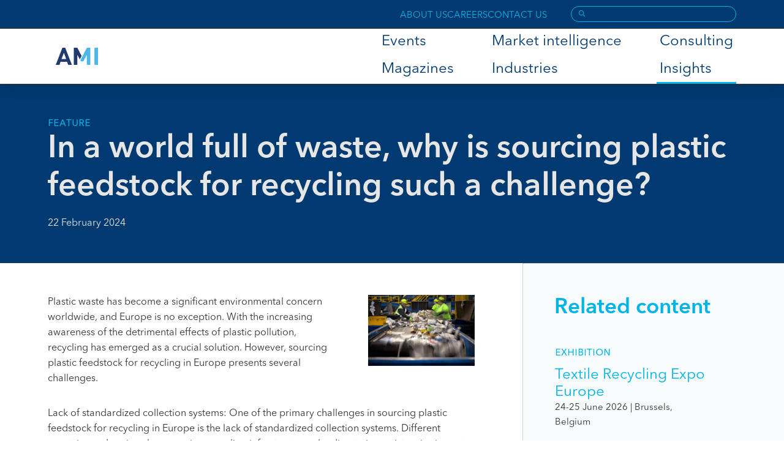

--- FILE ---
content_type: text/html; charset=utf-8
request_url: https://www.google.com/recaptcha/api2/anchor?ar=1&k=6LcKV9AgAAAAAKhN-S3tbcS02pI9N8mM0itdVbg6&co=aHR0cHM6Ly93d3cuYW1pcGxhc3RpY3MuY29tOjQ0Mw..&hl=en&v=PoyoqOPhxBO7pBk68S4YbpHZ&size=invisible&anchor-ms=20000&execute-ms=30000&cb=ugjp7ksfavpk
body_size: 48705
content:
<!DOCTYPE HTML><html dir="ltr" lang="en"><head><meta http-equiv="Content-Type" content="text/html; charset=UTF-8">
<meta http-equiv="X-UA-Compatible" content="IE=edge">
<title>reCAPTCHA</title>
<style type="text/css">
/* cyrillic-ext */
@font-face {
  font-family: 'Roboto';
  font-style: normal;
  font-weight: 400;
  font-stretch: 100%;
  src: url(//fonts.gstatic.com/s/roboto/v48/KFO7CnqEu92Fr1ME7kSn66aGLdTylUAMa3GUBHMdazTgWw.woff2) format('woff2');
  unicode-range: U+0460-052F, U+1C80-1C8A, U+20B4, U+2DE0-2DFF, U+A640-A69F, U+FE2E-FE2F;
}
/* cyrillic */
@font-face {
  font-family: 'Roboto';
  font-style: normal;
  font-weight: 400;
  font-stretch: 100%;
  src: url(//fonts.gstatic.com/s/roboto/v48/KFO7CnqEu92Fr1ME7kSn66aGLdTylUAMa3iUBHMdazTgWw.woff2) format('woff2');
  unicode-range: U+0301, U+0400-045F, U+0490-0491, U+04B0-04B1, U+2116;
}
/* greek-ext */
@font-face {
  font-family: 'Roboto';
  font-style: normal;
  font-weight: 400;
  font-stretch: 100%;
  src: url(//fonts.gstatic.com/s/roboto/v48/KFO7CnqEu92Fr1ME7kSn66aGLdTylUAMa3CUBHMdazTgWw.woff2) format('woff2');
  unicode-range: U+1F00-1FFF;
}
/* greek */
@font-face {
  font-family: 'Roboto';
  font-style: normal;
  font-weight: 400;
  font-stretch: 100%;
  src: url(//fonts.gstatic.com/s/roboto/v48/KFO7CnqEu92Fr1ME7kSn66aGLdTylUAMa3-UBHMdazTgWw.woff2) format('woff2');
  unicode-range: U+0370-0377, U+037A-037F, U+0384-038A, U+038C, U+038E-03A1, U+03A3-03FF;
}
/* math */
@font-face {
  font-family: 'Roboto';
  font-style: normal;
  font-weight: 400;
  font-stretch: 100%;
  src: url(//fonts.gstatic.com/s/roboto/v48/KFO7CnqEu92Fr1ME7kSn66aGLdTylUAMawCUBHMdazTgWw.woff2) format('woff2');
  unicode-range: U+0302-0303, U+0305, U+0307-0308, U+0310, U+0312, U+0315, U+031A, U+0326-0327, U+032C, U+032F-0330, U+0332-0333, U+0338, U+033A, U+0346, U+034D, U+0391-03A1, U+03A3-03A9, U+03B1-03C9, U+03D1, U+03D5-03D6, U+03F0-03F1, U+03F4-03F5, U+2016-2017, U+2034-2038, U+203C, U+2040, U+2043, U+2047, U+2050, U+2057, U+205F, U+2070-2071, U+2074-208E, U+2090-209C, U+20D0-20DC, U+20E1, U+20E5-20EF, U+2100-2112, U+2114-2115, U+2117-2121, U+2123-214F, U+2190, U+2192, U+2194-21AE, U+21B0-21E5, U+21F1-21F2, U+21F4-2211, U+2213-2214, U+2216-22FF, U+2308-230B, U+2310, U+2319, U+231C-2321, U+2336-237A, U+237C, U+2395, U+239B-23B7, U+23D0, U+23DC-23E1, U+2474-2475, U+25AF, U+25B3, U+25B7, U+25BD, U+25C1, U+25CA, U+25CC, U+25FB, U+266D-266F, U+27C0-27FF, U+2900-2AFF, U+2B0E-2B11, U+2B30-2B4C, U+2BFE, U+3030, U+FF5B, U+FF5D, U+1D400-1D7FF, U+1EE00-1EEFF;
}
/* symbols */
@font-face {
  font-family: 'Roboto';
  font-style: normal;
  font-weight: 400;
  font-stretch: 100%;
  src: url(//fonts.gstatic.com/s/roboto/v48/KFO7CnqEu92Fr1ME7kSn66aGLdTylUAMaxKUBHMdazTgWw.woff2) format('woff2');
  unicode-range: U+0001-000C, U+000E-001F, U+007F-009F, U+20DD-20E0, U+20E2-20E4, U+2150-218F, U+2190, U+2192, U+2194-2199, U+21AF, U+21E6-21F0, U+21F3, U+2218-2219, U+2299, U+22C4-22C6, U+2300-243F, U+2440-244A, U+2460-24FF, U+25A0-27BF, U+2800-28FF, U+2921-2922, U+2981, U+29BF, U+29EB, U+2B00-2BFF, U+4DC0-4DFF, U+FFF9-FFFB, U+10140-1018E, U+10190-1019C, U+101A0, U+101D0-101FD, U+102E0-102FB, U+10E60-10E7E, U+1D2C0-1D2D3, U+1D2E0-1D37F, U+1F000-1F0FF, U+1F100-1F1AD, U+1F1E6-1F1FF, U+1F30D-1F30F, U+1F315, U+1F31C, U+1F31E, U+1F320-1F32C, U+1F336, U+1F378, U+1F37D, U+1F382, U+1F393-1F39F, U+1F3A7-1F3A8, U+1F3AC-1F3AF, U+1F3C2, U+1F3C4-1F3C6, U+1F3CA-1F3CE, U+1F3D4-1F3E0, U+1F3ED, U+1F3F1-1F3F3, U+1F3F5-1F3F7, U+1F408, U+1F415, U+1F41F, U+1F426, U+1F43F, U+1F441-1F442, U+1F444, U+1F446-1F449, U+1F44C-1F44E, U+1F453, U+1F46A, U+1F47D, U+1F4A3, U+1F4B0, U+1F4B3, U+1F4B9, U+1F4BB, U+1F4BF, U+1F4C8-1F4CB, U+1F4D6, U+1F4DA, U+1F4DF, U+1F4E3-1F4E6, U+1F4EA-1F4ED, U+1F4F7, U+1F4F9-1F4FB, U+1F4FD-1F4FE, U+1F503, U+1F507-1F50B, U+1F50D, U+1F512-1F513, U+1F53E-1F54A, U+1F54F-1F5FA, U+1F610, U+1F650-1F67F, U+1F687, U+1F68D, U+1F691, U+1F694, U+1F698, U+1F6AD, U+1F6B2, U+1F6B9-1F6BA, U+1F6BC, U+1F6C6-1F6CF, U+1F6D3-1F6D7, U+1F6E0-1F6EA, U+1F6F0-1F6F3, U+1F6F7-1F6FC, U+1F700-1F7FF, U+1F800-1F80B, U+1F810-1F847, U+1F850-1F859, U+1F860-1F887, U+1F890-1F8AD, U+1F8B0-1F8BB, U+1F8C0-1F8C1, U+1F900-1F90B, U+1F93B, U+1F946, U+1F984, U+1F996, U+1F9E9, U+1FA00-1FA6F, U+1FA70-1FA7C, U+1FA80-1FA89, U+1FA8F-1FAC6, U+1FACE-1FADC, U+1FADF-1FAE9, U+1FAF0-1FAF8, U+1FB00-1FBFF;
}
/* vietnamese */
@font-face {
  font-family: 'Roboto';
  font-style: normal;
  font-weight: 400;
  font-stretch: 100%;
  src: url(//fonts.gstatic.com/s/roboto/v48/KFO7CnqEu92Fr1ME7kSn66aGLdTylUAMa3OUBHMdazTgWw.woff2) format('woff2');
  unicode-range: U+0102-0103, U+0110-0111, U+0128-0129, U+0168-0169, U+01A0-01A1, U+01AF-01B0, U+0300-0301, U+0303-0304, U+0308-0309, U+0323, U+0329, U+1EA0-1EF9, U+20AB;
}
/* latin-ext */
@font-face {
  font-family: 'Roboto';
  font-style: normal;
  font-weight: 400;
  font-stretch: 100%;
  src: url(//fonts.gstatic.com/s/roboto/v48/KFO7CnqEu92Fr1ME7kSn66aGLdTylUAMa3KUBHMdazTgWw.woff2) format('woff2');
  unicode-range: U+0100-02BA, U+02BD-02C5, U+02C7-02CC, U+02CE-02D7, U+02DD-02FF, U+0304, U+0308, U+0329, U+1D00-1DBF, U+1E00-1E9F, U+1EF2-1EFF, U+2020, U+20A0-20AB, U+20AD-20C0, U+2113, U+2C60-2C7F, U+A720-A7FF;
}
/* latin */
@font-face {
  font-family: 'Roboto';
  font-style: normal;
  font-weight: 400;
  font-stretch: 100%;
  src: url(//fonts.gstatic.com/s/roboto/v48/KFO7CnqEu92Fr1ME7kSn66aGLdTylUAMa3yUBHMdazQ.woff2) format('woff2');
  unicode-range: U+0000-00FF, U+0131, U+0152-0153, U+02BB-02BC, U+02C6, U+02DA, U+02DC, U+0304, U+0308, U+0329, U+2000-206F, U+20AC, U+2122, U+2191, U+2193, U+2212, U+2215, U+FEFF, U+FFFD;
}
/* cyrillic-ext */
@font-face {
  font-family: 'Roboto';
  font-style: normal;
  font-weight: 500;
  font-stretch: 100%;
  src: url(//fonts.gstatic.com/s/roboto/v48/KFO7CnqEu92Fr1ME7kSn66aGLdTylUAMa3GUBHMdazTgWw.woff2) format('woff2');
  unicode-range: U+0460-052F, U+1C80-1C8A, U+20B4, U+2DE0-2DFF, U+A640-A69F, U+FE2E-FE2F;
}
/* cyrillic */
@font-face {
  font-family: 'Roboto';
  font-style: normal;
  font-weight: 500;
  font-stretch: 100%;
  src: url(//fonts.gstatic.com/s/roboto/v48/KFO7CnqEu92Fr1ME7kSn66aGLdTylUAMa3iUBHMdazTgWw.woff2) format('woff2');
  unicode-range: U+0301, U+0400-045F, U+0490-0491, U+04B0-04B1, U+2116;
}
/* greek-ext */
@font-face {
  font-family: 'Roboto';
  font-style: normal;
  font-weight: 500;
  font-stretch: 100%;
  src: url(//fonts.gstatic.com/s/roboto/v48/KFO7CnqEu92Fr1ME7kSn66aGLdTylUAMa3CUBHMdazTgWw.woff2) format('woff2');
  unicode-range: U+1F00-1FFF;
}
/* greek */
@font-face {
  font-family: 'Roboto';
  font-style: normal;
  font-weight: 500;
  font-stretch: 100%;
  src: url(//fonts.gstatic.com/s/roboto/v48/KFO7CnqEu92Fr1ME7kSn66aGLdTylUAMa3-UBHMdazTgWw.woff2) format('woff2');
  unicode-range: U+0370-0377, U+037A-037F, U+0384-038A, U+038C, U+038E-03A1, U+03A3-03FF;
}
/* math */
@font-face {
  font-family: 'Roboto';
  font-style: normal;
  font-weight: 500;
  font-stretch: 100%;
  src: url(//fonts.gstatic.com/s/roboto/v48/KFO7CnqEu92Fr1ME7kSn66aGLdTylUAMawCUBHMdazTgWw.woff2) format('woff2');
  unicode-range: U+0302-0303, U+0305, U+0307-0308, U+0310, U+0312, U+0315, U+031A, U+0326-0327, U+032C, U+032F-0330, U+0332-0333, U+0338, U+033A, U+0346, U+034D, U+0391-03A1, U+03A3-03A9, U+03B1-03C9, U+03D1, U+03D5-03D6, U+03F0-03F1, U+03F4-03F5, U+2016-2017, U+2034-2038, U+203C, U+2040, U+2043, U+2047, U+2050, U+2057, U+205F, U+2070-2071, U+2074-208E, U+2090-209C, U+20D0-20DC, U+20E1, U+20E5-20EF, U+2100-2112, U+2114-2115, U+2117-2121, U+2123-214F, U+2190, U+2192, U+2194-21AE, U+21B0-21E5, U+21F1-21F2, U+21F4-2211, U+2213-2214, U+2216-22FF, U+2308-230B, U+2310, U+2319, U+231C-2321, U+2336-237A, U+237C, U+2395, U+239B-23B7, U+23D0, U+23DC-23E1, U+2474-2475, U+25AF, U+25B3, U+25B7, U+25BD, U+25C1, U+25CA, U+25CC, U+25FB, U+266D-266F, U+27C0-27FF, U+2900-2AFF, U+2B0E-2B11, U+2B30-2B4C, U+2BFE, U+3030, U+FF5B, U+FF5D, U+1D400-1D7FF, U+1EE00-1EEFF;
}
/* symbols */
@font-face {
  font-family: 'Roboto';
  font-style: normal;
  font-weight: 500;
  font-stretch: 100%;
  src: url(//fonts.gstatic.com/s/roboto/v48/KFO7CnqEu92Fr1ME7kSn66aGLdTylUAMaxKUBHMdazTgWw.woff2) format('woff2');
  unicode-range: U+0001-000C, U+000E-001F, U+007F-009F, U+20DD-20E0, U+20E2-20E4, U+2150-218F, U+2190, U+2192, U+2194-2199, U+21AF, U+21E6-21F0, U+21F3, U+2218-2219, U+2299, U+22C4-22C6, U+2300-243F, U+2440-244A, U+2460-24FF, U+25A0-27BF, U+2800-28FF, U+2921-2922, U+2981, U+29BF, U+29EB, U+2B00-2BFF, U+4DC0-4DFF, U+FFF9-FFFB, U+10140-1018E, U+10190-1019C, U+101A0, U+101D0-101FD, U+102E0-102FB, U+10E60-10E7E, U+1D2C0-1D2D3, U+1D2E0-1D37F, U+1F000-1F0FF, U+1F100-1F1AD, U+1F1E6-1F1FF, U+1F30D-1F30F, U+1F315, U+1F31C, U+1F31E, U+1F320-1F32C, U+1F336, U+1F378, U+1F37D, U+1F382, U+1F393-1F39F, U+1F3A7-1F3A8, U+1F3AC-1F3AF, U+1F3C2, U+1F3C4-1F3C6, U+1F3CA-1F3CE, U+1F3D4-1F3E0, U+1F3ED, U+1F3F1-1F3F3, U+1F3F5-1F3F7, U+1F408, U+1F415, U+1F41F, U+1F426, U+1F43F, U+1F441-1F442, U+1F444, U+1F446-1F449, U+1F44C-1F44E, U+1F453, U+1F46A, U+1F47D, U+1F4A3, U+1F4B0, U+1F4B3, U+1F4B9, U+1F4BB, U+1F4BF, U+1F4C8-1F4CB, U+1F4D6, U+1F4DA, U+1F4DF, U+1F4E3-1F4E6, U+1F4EA-1F4ED, U+1F4F7, U+1F4F9-1F4FB, U+1F4FD-1F4FE, U+1F503, U+1F507-1F50B, U+1F50D, U+1F512-1F513, U+1F53E-1F54A, U+1F54F-1F5FA, U+1F610, U+1F650-1F67F, U+1F687, U+1F68D, U+1F691, U+1F694, U+1F698, U+1F6AD, U+1F6B2, U+1F6B9-1F6BA, U+1F6BC, U+1F6C6-1F6CF, U+1F6D3-1F6D7, U+1F6E0-1F6EA, U+1F6F0-1F6F3, U+1F6F7-1F6FC, U+1F700-1F7FF, U+1F800-1F80B, U+1F810-1F847, U+1F850-1F859, U+1F860-1F887, U+1F890-1F8AD, U+1F8B0-1F8BB, U+1F8C0-1F8C1, U+1F900-1F90B, U+1F93B, U+1F946, U+1F984, U+1F996, U+1F9E9, U+1FA00-1FA6F, U+1FA70-1FA7C, U+1FA80-1FA89, U+1FA8F-1FAC6, U+1FACE-1FADC, U+1FADF-1FAE9, U+1FAF0-1FAF8, U+1FB00-1FBFF;
}
/* vietnamese */
@font-face {
  font-family: 'Roboto';
  font-style: normal;
  font-weight: 500;
  font-stretch: 100%;
  src: url(//fonts.gstatic.com/s/roboto/v48/KFO7CnqEu92Fr1ME7kSn66aGLdTylUAMa3OUBHMdazTgWw.woff2) format('woff2');
  unicode-range: U+0102-0103, U+0110-0111, U+0128-0129, U+0168-0169, U+01A0-01A1, U+01AF-01B0, U+0300-0301, U+0303-0304, U+0308-0309, U+0323, U+0329, U+1EA0-1EF9, U+20AB;
}
/* latin-ext */
@font-face {
  font-family: 'Roboto';
  font-style: normal;
  font-weight: 500;
  font-stretch: 100%;
  src: url(//fonts.gstatic.com/s/roboto/v48/KFO7CnqEu92Fr1ME7kSn66aGLdTylUAMa3KUBHMdazTgWw.woff2) format('woff2');
  unicode-range: U+0100-02BA, U+02BD-02C5, U+02C7-02CC, U+02CE-02D7, U+02DD-02FF, U+0304, U+0308, U+0329, U+1D00-1DBF, U+1E00-1E9F, U+1EF2-1EFF, U+2020, U+20A0-20AB, U+20AD-20C0, U+2113, U+2C60-2C7F, U+A720-A7FF;
}
/* latin */
@font-face {
  font-family: 'Roboto';
  font-style: normal;
  font-weight: 500;
  font-stretch: 100%;
  src: url(//fonts.gstatic.com/s/roboto/v48/KFO7CnqEu92Fr1ME7kSn66aGLdTylUAMa3yUBHMdazQ.woff2) format('woff2');
  unicode-range: U+0000-00FF, U+0131, U+0152-0153, U+02BB-02BC, U+02C6, U+02DA, U+02DC, U+0304, U+0308, U+0329, U+2000-206F, U+20AC, U+2122, U+2191, U+2193, U+2212, U+2215, U+FEFF, U+FFFD;
}
/* cyrillic-ext */
@font-face {
  font-family: 'Roboto';
  font-style: normal;
  font-weight: 900;
  font-stretch: 100%;
  src: url(//fonts.gstatic.com/s/roboto/v48/KFO7CnqEu92Fr1ME7kSn66aGLdTylUAMa3GUBHMdazTgWw.woff2) format('woff2');
  unicode-range: U+0460-052F, U+1C80-1C8A, U+20B4, U+2DE0-2DFF, U+A640-A69F, U+FE2E-FE2F;
}
/* cyrillic */
@font-face {
  font-family: 'Roboto';
  font-style: normal;
  font-weight: 900;
  font-stretch: 100%;
  src: url(//fonts.gstatic.com/s/roboto/v48/KFO7CnqEu92Fr1ME7kSn66aGLdTylUAMa3iUBHMdazTgWw.woff2) format('woff2');
  unicode-range: U+0301, U+0400-045F, U+0490-0491, U+04B0-04B1, U+2116;
}
/* greek-ext */
@font-face {
  font-family: 'Roboto';
  font-style: normal;
  font-weight: 900;
  font-stretch: 100%;
  src: url(//fonts.gstatic.com/s/roboto/v48/KFO7CnqEu92Fr1ME7kSn66aGLdTylUAMa3CUBHMdazTgWw.woff2) format('woff2');
  unicode-range: U+1F00-1FFF;
}
/* greek */
@font-face {
  font-family: 'Roboto';
  font-style: normal;
  font-weight: 900;
  font-stretch: 100%;
  src: url(//fonts.gstatic.com/s/roboto/v48/KFO7CnqEu92Fr1ME7kSn66aGLdTylUAMa3-UBHMdazTgWw.woff2) format('woff2');
  unicode-range: U+0370-0377, U+037A-037F, U+0384-038A, U+038C, U+038E-03A1, U+03A3-03FF;
}
/* math */
@font-face {
  font-family: 'Roboto';
  font-style: normal;
  font-weight: 900;
  font-stretch: 100%;
  src: url(//fonts.gstatic.com/s/roboto/v48/KFO7CnqEu92Fr1ME7kSn66aGLdTylUAMawCUBHMdazTgWw.woff2) format('woff2');
  unicode-range: U+0302-0303, U+0305, U+0307-0308, U+0310, U+0312, U+0315, U+031A, U+0326-0327, U+032C, U+032F-0330, U+0332-0333, U+0338, U+033A, U+0346, U+034D, U+0391-03A1, U+03A3-03A9, U+03B1-03C9, U+03D1, U+03D5-03D6, U+03F0-03F1, U+03F4-03F5, U+2016-2017, U+2034-2038, U+203C, U+2040, U+2043, U+2047, U+2050, U+2057, U+205F, U+2070-2071, U+2074-208E, U+2090-209C, U+20D0-20DC, U+20E1, U+20E5-20EF, U+2100-2112, U+2114-2115, U+2117-2121, U+2123-214F, U+2190, U+2192, U+2194-21AE, U+21B0-21E5, U+21F1-21F2, U+21F4-2211, U+2213-2214, U+2216-22FF, U+2308-230B, U+2310, U+2319, U+231C-2321, U+2336-237A, U+237C, U+2395, U+239B-23B7, U+23D0, U+23DC-23E1, U+2474-2475, U+25AF, U+25B3, U+25B7, U+25BD, U+25C1, U+25CA, U+25CC, U+25FB, U+266D-266F, U+27C0-27FF, U+2900-2AFF, U+2B0E-2B11, U+2B30-2B4C, U+2BFE, U+3030, U+FF5B, U+FF5D, U+1D400-1D7FF, U+1EE00-1EEFF;
}
/* symbols */
@font-face {
  font-family: 'Roboto';
  font-style: normal;
  font-weight: 900;
  font-stretch: 100%;
  src: url(//fonts.gstatic.com/s/roboto/v48/KFO7CnqEu92Fr1ME7kSn66aGLdTylUAMaxKUBHMdazTgWw.woff2) format('woff2');
  unicode-range: U+0001-000C, U+000E-001F, U+007F-009F, U+20DD-20E0, U+20E2-20E4, U+2150-218F, U+2190, U+2192, U+2194-2199, U+21AF, U+21E6-21F0, U+21F3, U+2218-2219, U+2299, U+22C4-22C6, U+2300-243F, U+2440-244A, U+2460-24FF, U+25A0-27BF, U+2800-28FF, U+2921-2922, U+2981, U+29BF, U+29EB, U+2B00-2BFF, U+4DC0-4DFF, U+FFF9-FFFB, U+10140-1018E, U+10190-1019C, U+101A0, U+101D0-101FD, U+102E0-102FB, U+10E60-10E7E, U+1D2C0-1D2D3, U+1D2E0-1D37F, U+1F000-1F0FF, U+1F100-1F1AD, U+1F1E6-1F1FF, U+1F30D-1F30F, U+1F315, U+1F31C, U+1F31E, U+1F320-1F32C, U+1F336, U+1F378, U+1F37D, U+1F382, U+1F393-1F39F, U+1F3A7-1F3A8, U+1F3AC-1F3AF, U+1F3C2, U+1F3C4-1F3C6, U+1F3CA-1F3CE, U+1F3D4-1F3E0, U+1F3ED, U+1F3F1-1F3F3, U+1F3F5-1F3F7, U+1F408, U+1F415, U+1F41F, U+1F426, U+1F43F, U+1F441-1F442, U+1F444, U+1F446-1F449, U+1F44C-1F44E, U+1F453, U+1F46A, U+1F47D, U+1F4A3, U+1F4B0, U+1F4B3, U+1F4B9, U+1F4BB, U+1F4BF, U+1F4C8-1F4CB, U+1F4D6, U+1F4DA, U+1F4DF, U+1F4E3-1F4E6, U+1F4EA-1F4ED, U+1F4F7, U+1F4F9-1F4FB, U+1F4FD-1F4FE, U+1F503, U+1F507-1F50B, U+1F50D, U+1F512-1F513, U+1F53E-1F54A, U+1F54F-1F5FA, U+1F610, U+1F650-1F67F, U+1F687, U+1F68D, U+1F691, U+1F694, U+1F698, U+1F6AD, U+1F6B2, U+1F6B9-1F6BA, U+1F6BC, U+1F6C6-1F6CF, U+1F6D3-1F6D7, U+1F6E0-1F6EA, U+1F6F0-1F6F3, U+1F6F7-1F6FC, U+1F700-1F7FF, U+1F800-1F80B, U+1F810-1F847, U+1F850-1F859, U+1F860-1F887, U+1F890-1F8AD, U+1F8B0-1F8BB, U+1F8C0-1F8C1, U+1F900-1F90B, U+1F93B, U+1F946, U+1F984, U+1F996, U+1F9E9, U+1FA00-1FA6F, U+1FA70-1FA7C, U+1FA80-1FA89, U+1FA8F-1FAC6, U+1FACE-1FADC, U+1FADF-1FAE9, U+1FAF0-1FAF8, U+1FB00-1FBFF;
}
/* vietnamese */
@font-face {
  font-family: 'Roboto';
  font-style: normal;
  font-weight: 900;
  font-stretch: 100%;
  src: url(//fonts.gstatic.com/s/roboto/v48/KFO7CnqEu92Fr1ME7kSn66aGLdTylUAMa3OUBHMdazTgWw.woff2) format('woff2');
  unicode-range: U+0102-0103, U+0110-0111, U+0128-0129, U+0168-0169, U+01A0-01A1, U+01AF-01B0, U+0300-0301, U+0303-0304, U+0308-0309, U+0323, U+0329, U+1EA0-1EF9, U+20AB;
}
/* latin-ext */
@font-face {
  font-family: 'Roboto';
  font-style: normal;
  font-weight: 900;
  font-stretch: 100%;
  src: url(//fonts.gstatic.com/s/roboto/v48/KFO7CnqEu92Fr1ME7kSn66aGLdTylUAMa3KUBHMdazTgWw.woff2) format('woff2');
  unicode-range: U+0100-02BA, U+02BD-02C5, U+02C7-02CC, U+02CE-02D7, U+02DD-02FF, U+0304, U+0308, U+0329, U+1D00-1DBF, U+1E00-1E9F, U+1EF2-1EFF, U+2020, U+20A0-20AB, U+20AD-20C0, U+2113, U+2C60-2C7F, U+A720-A7FF;
}
/* latin */
@font-face {
  font-family: 'Roboto';
  font-style: normal;
  font-weight: 900;
  font-stretch: 100%;
  src: url(//fonts.gstatic.com/s/roboto/v48/KFO7CnqEu92Fr1ME7kSn66aGLdTylUAMa3yUBHMdazQ.woff2) format('woff2');
  unicode-range: U+0000-00FF, U+0131, U+0152-0153, U+02BB-02BC, U+02C6, U+02DA, U+02DC, U+0304, U+0308, U+0329, U+2000-206F, U+20AC, U+2122, U+2191, U+2193, U+2212, U+2215, U+FEFF, U+FFFD;
}

</style>
<link rel="stylesheet" type="text/css" href="https://www.gstatic.com/recaptcha/releases/PoyoqOPhxBO7pBk68S4YbpHZ/styles__ltr.css">
<script nonce="xgHMpBwR3aoTw5mt3havhg" type="text/javascript">window['__recaptcha_api'] = 'https://www.google.com/recaptcha/api2/';</script>
<script type="text/javascript" src="https://www.gstatic.com/recaptcha/releases/PoyoqOPhxBO7pBk68S4YbpHZ/recaptcha__en.js" nonce="xgHMpBwR3aoTw5mt3havhg">
      
    </script></head>
<body><div id="rc-anchor-alert" class="rc-anchor-alert"></div>
<input type="hidden" id="recaptcha-token" value="[base64]">
<script type="text/javascript" nonce="xgHMpBwR3aoTw5mt3havhg">
      recaptcha.anchor.Main.init("[\x22ainput\x22,[\x22bgdata\x22,\x22\x22,\[base64]/[base64]/[base64]/bmV3IHJbeF0oY1swXSk6RT09Mj9uZXcgclt4XShjWzBdLGNbMV0pOkU9PTM/bmV3IHJbeF0oY1swXSxjWzFdLGNbMl0pOkU9PTQ/[base64]/[base64]/[base64]/[base64]/[base64]/[base64]/[base64]/[base64]\x22,\[base64]\\u003d\\u003d\x22,\x22wrMXMMOyI8OYw5nDrCbCpsOEwqHCvVDDpD0rf8O4ScK0c8Khw5gGwoXDoicOLMO2w4nChlc+G8OFworDu8OQBMK3w53DlsOmw6dpak5GwooHBMKdw5rDsjoKwqvDnm3CiQLDtsKWw7kPZ8K8wp9SJi5/w53DpE1wTWUuXcKXUcOkZBTChk/CuGsrIBsUw7jCqlIJI8KxJcO1ZDDDpU5TCcK9w7MsRsOfwqVya8KhwrTCg0onQl9KNjsNPsKSw7TDrsKGVsKsw5l3w7vCvDTClAJNw5/CpnrCjsKWwoodwrHDmnfCnFJvwoIuw7TDvCY9woQrw7bCvUvCvRFFMW5Uczh5wqnCp8OLIMKaViABR8OTwp/CmsOqw73CrsOTwoAFPSnDvy8Zw5AwbcOfwpHDpkzDncK3w4c0w5HCgcKbQgHCtcKjw5XDuWkbAnXChMOBwqxnCFp4dMOcw7zCgMOTGEQJwq/Cv8Otw7bCqMKlwr0xGMO7WsOww4Mcw5HDpnx/eB5xFcOdfmHCv8OldGB8w5DCksKZw55qNQHCoi3CgcOlKsOdQxnCnylQw5ggNVXDkMOaVsK5A0xOTMKDHFZTwrI8w6HCnMOFQyPCp2pJw5/DlsOTwrMIwqfDrsOWwqzDi1vDsS5JwrTCr8OCwrgHCVx1w6Fgw6QHw6PCtktxaVHCqgbDiThDHBw/JsO0W2kwwq90fz5HXS/[base64]/[base64]/Di2Agw4pLBDIrUAJSwrFhw7bChQLDsy7Ct0t3w5sMwpA3w5R/X8KoHEfDlkjDnsKIwo5HMElowq/CiBw1VcOQWsK6KMO/Ll4iIcKyOT9zwqw3wqN9VcKGwrfChcK2WcOxw53Coj1fHGrCsknDlsKgamXDjMO1ViBXAcOGw54EK0DDtXXCnDLDpcKpNnPClsOAwqkdBDAcDkHCpl/[base64]/DlCnDuFdoBsOzO04Xwrstw5lrwozCuh/DsSLCtsOGaC5DcsKhbyfDmEU7OH8bwqnDk8OBBD1fUcKJb8Kew4Mjw7PDosOww5RkBgcvOVpdHcOhUMKwQMOdHRnDlXLDsF7CiQZoCDsLwqB9R33Ct0goasKywp89XsKawptjwp1Sw7XCqsOowpTDuzLDlkPCnTRpw7JTwrjDpsO2wo/CvDkewoLDs0jCi8KZw68kw6DCjUzCuyBZcmomJAjCjcKLwqdqwqXCnCrDgMOew4Q4w6bDkcKPGcK6McK9PTrCiCQMw5rCqMK5wq3DlcO1OsOVKyQRwodHAUjDr8OGwrBEw6zDp2vDsEfCr8OQZMOFw6wdw450flfCtG/CnghFX0LCq2PDnsKkASjDuVljw5DCt8OKw6fDgS89wr0SNFLDmCB8w5HDlMOrWMO3fwAsB0LCmRzCtMOmwoDClcOpwpPDvMKLwo17w5jCmcO+WxYKwpNOwprDo3PDl8K8wpJ8WcOJw543CcKWw5NWw6spDV/DvsK8IcOrS8KDwrbDu8OIwp5dcmM7w7PDoHtPR3rCnsOLAhJsw4vDisK+wqk7fcOoM0N2HsKeBsORwqbCjcKCD8KKwo/Di8KXb8KLYsOVQTBhw4cafzg6Q8OLEVV9dg/CscKDwqcGXTYoHMKSw4rDnCInI0NBWMKuwoLDn8OGwqLDssKWJMOEwpLDr8K1XlDClsO/w4/Cv8KQwqJ7UcOkwrbCrUHDrxnCmsOyw4bDs17DgUkYBm0/w6k3D8OiCMKXw6trw4oNwrHDrMOcw6oFw7/Dsmkhw4w5acKCBQ3DrApUw4JcwoJIZTLDjjESwqs6RcOIwqYnGsOzwrAnw4d5VMOeUUgSD8KPOsKNXn4Cw4VTTXnDlcO5G8KRw47CijrDkEjCo8Ogw5LDv3JgTMOmw6XCl8OhRsOiwpZXwqTDncOWQsK/[base64]/w5cAXsO2GD/DvsOEw7zDsUXDr0jDpmUVwpTCtEvDscKUZsOVVWdiH3fClMKKwqR6w5d5w5BOwozCpsKodcKPd8KBwrZlKCV2bsOSaFkdwqspPkAiwrQLwqJGYCs+ViB/wrvDmCbDoVDDi8Oiwqp6w6HCoR/DiMONE3jDnGpVw6HCkzM1PCjDvwAUw5XDlmRhwoLCt8OfwpbDtTvCr2/DmHZzOwMYw43CgwAxwrjCs8OwwoLDuH8hw78HDA3CijxZw6fDisOvKzbCqMOvY1HCjhjCs8Ouw4vCvsK3wp/[base64]/w6fDpcKow7xzDQ/DrMKxRMKSE8KiZ8K7PsKoW8KlcxlxQh/CqlvCrMKybiDCu8O6w4XCvMK6w5LCgTHCiCMiw5/ClHsDfnTCpVl+w7zDunvDiUJZWxjCmVp9C8KewrgKBG3DvsOnBsOsw4HCvMOiw6nDrcOcwoo3w5pDw4zChnggJxkFPsK/wohMw7NjwogpwrLCl8O1AMKIC8O3TUY3SS8uwr5idsKlHMO9D8O8w4sgw7UWw5/[base64]/[base64]/RxN0w5EHwoHDvsKxOlNoDsOYwqNcF8KZE3okw47DusKYwq11TsOLW8Kzwpouw5s7aMOcw5URw4bDhcO3OH7DrcKGwpt9w5M8w43CpMOjIRV/QMOYD8KZTmzDpRjCisKjw7Ehw5JVwoTDnhcXdnTDssKZwoLCqcOjw5bCpzoaImo4w6gSw6rCpWNxDlnCrmXDn8Oyw5nDjBrCncOmTULCsMKnYzPDsMOiw7E0ZsO9w7rCvk3CosOddsKMJ8OkwrnDtxTCisKIb8KOwq/DmgkMw4VvQcKHwrfChB58wocGwpXCqHzDghoow6vCjlLDvw46EMK0MRDCp3ZJKMKGH3MVBcKBScKNSAfChD3DosO1fGhAw5pxwrkhOcKywrfCmcKYDFXCisOWw7YswqgvwoxeexPCjcOTwqAawqfDhQ7Cix/CpcOdE8KiTSNRGxBXw6nDmRoAwp7DqcKSwoXCtAlhdRTCn8OxH8OVwqBQXzkPd8KnacOFGAg8WVjDi8KkcmBZw5F2wr0VRsK+w5bDqMK8SsOMw6sdeMO9wozCpWjDlixhHXAHMMO+w5sjw55qRW9Nw5/[base64]/MsK0VMKENsORwrDDrxHDrsOPwqM0EsO5RMOEF1xQTsOlw57ChsKTw74dwprDrAPCg8ObHHPDmcKcW35jwpTDqcKgwr4GwrjDgTPDhsOywrBfwpfCncO9NcKVw7sjemgnIF/[base64]/CvsOFw6xAcGnDscOnGyzCtmxAwozDvMKgwoPClsKpZAEhLB8lbHMoOgvDu8O2PldawqXDgVbDlsOsFyNkw4wkw4hWwoPCicOTw7xJSUtLIsOZfBg5w5IZZMKZCzHCjcOCw7lkwrnDmcOvR8K2wp3CqlbCsEtNwpDCvsO5wpnDt07DssOHwobCr8O/OsK0JcKPNMKpwq/[base64]/CvW0Ww6ILcBkyw63CkcKcw6lpw5nDmhg6wpfDjRtmQMOKScO2wqHCnmFkwo7DgjBAW3nCtBoGw58ew6PDhxBmw6koNwvCocKswobCo1HDtcOAwq0kQsK8dMK/Ny8gwoTDiT3CssKXfW5UeBtkYWbCoVgkX3www7gleVgWW8Kww6t3worCr8OSw5nDgsOPACwQwo/CncOYTFs9w4vDvw08XMK1LUJKRTLDt8O0w5LChcO4E8OSJUR/wqtCWEfCssOlS3XDsMO5H8KzLGXCkcKxciUBIcKnZ2vCoMOSY8KSwqjCpjlewojCq18lJMO+O8OjT0AUwrzDjzt1w5wuLTsMGlMKM8KsYkM7w7dOw47CrggwWAvCq2LCksKQUWElw79bwoF6AMONLn99w5HDnsK/[base64]/[base64]/w5PCoxrDonHCl1zDmsOFwqlBw5fCsSfDpCgAw4kPwp3CoMOCw7YXLHbDnsKdaGByEGRNwrgzNy7CgcK/fcKfXjtrwo9jwqdfIMKXUcOMw7TDjMKFw4PDkSElfsKlGXvDhUVYCRIIwrJhZmIqDsKZL2kaE0BxI1BIclkCOcO7QQBTwrzCvWfDgMKqwqwIw7TDoEDDoFpHIcKLw7rCk149IcKBN0/CvcOHwoQrw7TCjXcGwq/Cp8O7w4rDn8ObPMKEwqrDrX9JF8OmwrtrwqIFwo5/IVUjAWYZNsK4wr3Dm8KlDMOMwqXCoyl3w7zCkwI7w6hQw4gcw5YMfcK6PMODwrI0UcKZwqsedmRMwohsS11Hwq5CKsOowrrCkRvDjMKJwq7Cmx/CsyzDkMK1UMOlXcKDwoQQwq83EcKsw5YjHcKywpcKw5DDqzLDl2wqaAvDrn8JAsKyw6HDscO7chrCtUBSw482w5Axw4PCiREoQy/DrsONwo1dwrHDvMKvw7luYEwlwqDDl8OxwrPDk8KhwrkdaMKWw4/DrcKPS8O6NcOqWh95D8Ovw6LCqD8gwpXDvQUzw6xiw6bDsCQKT8OcBMKyZ8OEeMOZw7kzB8O4Ji/CqMKwbsK+w5U3SULDlsK6w7rDoyfDqXUJd1Z4MlkVwrzDo23DnBDDvMOdLmnDgh/[base64]/[base64]/CqcOmZ8KSNFgdw5AaOsKsRsOMMBwowppzAjnDtxcSMQl4w7nCg8Kdw6d0wrjDpMOtB0PCgQrCmcKjS8Odw4fCuGzCrcKhPMKVAsOaZW9iw4gqRMKUUcOeMsKww6/DtS/DpcKZw4M1OMOeOEzDuhxwwpULe8OmMyIaV8OVwrN/Y1DCvDTDln3CtD/[base64]/[base64]/[base64]/CrsOsw5fDrMKTw5cYwodSZQkWZMKAw7PDhcO5HG1WNHYbw58NOGbClMOJN8KHw5TDgsOXwrrDt8OsLMKUB1XCocOSPcORfH7DosKewoskwp/DjMOswrLCnTXCiHPDtMKaRz3DuV/DiVRew5LCl8ODw5kcwozCu8K2EcKFwoPClMKrwrF2f8Kmw4LDmzjChmXDvzvDugfDo8OLccKEw5nDm8ORwr/DqMOnw6/[base64]/DnRBAw6XDgMKCdsOHwpZDQsKHw7bCosOKwowDw6fCuMOdw6vDqcOhEsOSRWvCmcKIw4jDpjbDrQbCqcKQwqzDnWcOwr4Kw6dcwpvDisOpXz1/WCbDi8OzaCXCjMK2woXDtiZiw5PDrX/[base64]/CtCJ9wo5Ww6zDlErDvjEjD8KuJcKuwq1uw4VoDyrCnTpCwr11L8KlOA1pw6sNwqxSwoNLw6nDjMKww6fDsMKXwqgEw79uwo7Dr8O5XBrCmMOsM8O1wpd0U8KqeC4aw5xUw6HCp8K6DyZGwrMDw7HDh1Row7ULLTFXf8KrWTHDhcOBworDgT/CnDE4SngZP8KdbsOJwojDqypycEXCvMO5NMKyVUR0Vlhdw5fDjhYJLCkOw7rDscKfw4EKwpbCoiYeQloXw6vDu3YQwr/DpcKTw7cWw59zC37Ci8KVbcOuw5Z/P8Ksw5gLZxXDncKNdMOSRMOtIQjCnW3DnQfDo2HCnMKGIsKnIMKQEQLDoiLCulfDlMOAw5HDs8OBw5AlCsOQw55JayPDiFHDhUDCiHvCthJrcwbDqsOuwpTDssKjw4XCmXlsEnLCiER+UcK+wqbDtcKtwoXDvATDkBEiRUsML3xlWgvDtmzCisKhwrLCj8KhTMO2w6/DpMOGRUDCjVzDjVbCjsOeDsODw5fDvcKkw6bCv8K0DwoQwr14w4vCgnJfwonDpsO3wok6wrxowpHCh8OecQnDqA/DpsO3w5E4wrAZZMKCw7jCnk/Dq8OSw63Dn8O8YQXDssONw6XDugbCssKEcmXCj3wvw6vCo8ORwrlkBcOmw6LCpTsYw4shwqDCvMOBZsKZPTTCosKNSD7DliFJwrvCrwIOwpVZw4cPb1HDn3Rvw6lXw60Twq1nw51ewrB7AWPCi0zDnsKtw7rCs8OHw6AUw4FTwoxmwp7Dv8OhKzMPw4VnwoczwoLDlB/DqsOBYcKfMXLDhmljU8OzWXZ0YsK0wpjDlFjCiAYuwr1vwqXDp8KtwosOYsKKw7Bow5NlMjwgwpZyLl4Iw6vCrC3Dq8OYCMO3WcOmJ09uWAJFwrTCj8K8wqpFAMOiwqA+woRKw6PCpMKEHhdNd1XCqMOEw53Cv3TDlsOKaMKRWMOZeTLCjsKobcO7PcKYAybDhwkBf1/[base64]/[base64]/wqdZJMOkwoTDuW83w4HDiMOfw4/Dj8KSwp0pw5fCrFLDqDPCu8KtwqXCo8OqwrXCjcOLw4rCu8K6XXwlGMKUw7BowoEiVUfCk3/CmcK4wpbDmcKNGMKAwpvCpcO/KVFvZ1EzTsKRXMOZwpzDrT3CjichwrjCp8K8w5zDqgzDunvDgDbCoFDCo3wHw5Bdwr4Bw7J5wprDvxtIw412w7vCi8OJfMKwwoYlSMKDw5bDhl/DnGh+SXJZN8OfdkzChMKvw4d4WR/CisKeMcOQBx1uwqlaf21+GTkow65ZaGAiw7UDw5x8aMKew5JRU8O9wp3CsQJQZcKzw7/CtsOyacOHc8O5en7DpsK/wowCwpxDwq5dYMOow6lMw6LCj8K4PMKEH0XCvsKwwr3CgcKxbcOBIcO2w6cSw5gxSEUtwpXCj8KCwofCvTrCm8O4w6xawprDtkzCoUVCesKWwoPDrhNpM3PCsFQbCMKVG8O5NMK8PwnDsTFmw7LCpcOSTRPCumE2cMOcBcKZwr4/c1bDljZnwozCqw9cwrjDrhwGUsKnUsO5H3/[base64]/[base64]/wpzDslNYVDctwrzDjMK8N8KnEsORw6A6aBDCnk7Cg2Upw69/FsOXwo3CrMOEMMOkXT7DlMOBX8KVKsKER27CscO/w6DCkQjDrQBKwokuRMKqwoAZw6TCqsOMFBLCo8ObwoA3Gzd2w4hrTT1Pw6tlRsOFwr3DlsOwQ2wWDETDpsK6w4DCjkTDrsOYXsKrFUnDisKMMRPCuDREFBFOeMOQwpPDv8KWwrrDmhcmNcK1B3XCiGMswotpwp3CtMK/[base64]/w59KwpnDoMOHwp/CiRAzDsKTw4fChsKfZ8KlVgbCghjDsjPDh8ONcMKhw74ewrTDpzoawq5tw7rCqGQ5w6rDrVzDtsOBwqbDoMK5cMKgR3tRw7jDuBkOEcKcwrRQwr5Cw7JkPwopD8K0w6V3MgZKw69lwpTDrEs1QsOIei4LOi/CtF7Do2JKwoN6w67DmMOSI8KacEFDMMOMIMOgwp4pw7d6AjHDoQtGJcK4YGHCqzDDisKtwpw1T8O3YcOewoNuwrh9w67DvhV6w45jwolaScOqBXADw7XCj8K0AhjCksO9w74ywpBtwoU4TwPCii7DryvClAN/[base64]/CkA3CgmIfc8OBFcKeW1ZZw49sw5s8w77DrcOyPE7DiGFuTcKHNhHDqSVXD8OjwobCmMOCwqfCksOcPnLDpsK7wpMVw4/[base64]/ClsKiwofCqMKcUMOFcnfDnhJwwpscw7JMNTLDn8KtR8Okw4szb8OwNhDCrcOgw7DDk1V/w5EqesKfwq1vVsKcUWtxw6YuwrDCtsO5wrg9woYSw5ZQfGTCs8KEwqfCpMO3wpk6CsOLw5DDqVgJwr7DucOuwp3DulclC8KIwrcpDTELAMOdw5zDi8OWwrxGURV1w4hFwpXCngbCoBR/e8Kxw7PCkCDCq8K/ScOeYsO1woNswrFyHCNcw5XCgHjCgcOzM8OVwrdfw51EMsO6wqxlwqLCjixfFwBXGUpow7MiTMKsw7E2w5XDsMOtw4Ivw7bDgGTCoMKgwo/DqhDDtiNgw742PSbCs2B+wrTDsFHCjEzCsMOjwr/Dj8KiOMKbwroUwps8cSd2Q2h0w7JHw6HDnwDDpcOJwrPClMKYwqLDl8KdfXddFjIBCGN6AUHDo8KMwok/wp1VOsKaQMOGw4HCt8OlGcO7w6/DkXYUKMOFDmzCrHoJw5DDnizClkwySsOyw7sMw4zCo0xlGB/[base64]/w4vCjsOsZcKzKCzCuMKbCsKPwo/DjsORw51Sw7rDvsOpwqhiMigjwpXDkcOiXn7DncK/cMOHwp53bcK0bxBMRzrCmMKuXcK0w6TChsO2UCzChC/DmCrCmXgiHMO9VsKbw4/DicOtwoAdwr1GaztrFMOUw44EH8OBRFHCoMKuan/DrzYcel9fMQ7CiMKqwpd8FCbCiMOSTETDlAfCmcKqw4I/DsOowrbCkcKvNcOSX3HCmMKLwrsow5jClMKPw77ClF3DmHIYw5hawpAawpbDmcKfwp3CosOfQMKBbcKuw5dyw6fDqMO3wpUNw6rCnBUdJMOdJsOUW3LCtsK6InfClMOkw7kbw5J+w5Y9JsOWNsKbw6AaworDlX/Di8Kiw4/CicOqSwAaw4guX8KAb8KzAMKKcsOHXCbCszgEwr3Di8KZwr3Cqlc4SsK3VRsYUMOWw7xTw4R+cW7DhgsZw4JGw5HCiMKyw4cOEcOswrjCisOWAD/[base64]/[base64]/woEBF8O5wrIPwrfDinnCujVyAUTCjcOkO8O6RnLDlAHCtTUkwqrDhFJgDcODwp85am/[base64]/KQRqJ1Yxwq9ULsOaw5nCoMOfwp3CnhTDpzHDt8ONfsKFYnNHwoo7DgtKBsKEw5MSH8OEw7XCmMO4PHcaXcOBwr/CjBFCwqPDj1rDpBYgwrQ1KyQtw5rCr2tbXHHCsi8xw67CpTXCrmQDw7RuMcOXw4TCuj7DjMKJw4EPwrzCslFGwoBResORVcKhfcKvWV7DjQN5KV4/HsOeISs0w7vCrmTDlMKkwoHCicKyfiAHw5Ztw6BfXVwFw6rDgzPCnMKfMlbCth7CjULDhcKhNn8cP3Q3wozCmcO0FMK6wqnCkMKDCsKsWsOcST7CksOMInnDpMORfylKw68/bC44wpN9wqobBMOfwrISw67CusO3wpg2T3zDt019MVjDgHfDnMKQw7TDvcOEC8OKwpTDswsRw5hIHcKJw5ZxfSLDpsKiRMO0wpU9w55/BFNkIsOWwpnCncOfdMOpecOfw57Dp0cjw5bDp8OnIsKTNkvDhjYfw6vCpMKDwq7CiMK4w59vUcOIw6RKFsKGO2YEwonDjyMOaHgsZQvDvErCoQVQcmTCq8O6w701a8KTJEN5w7FnAcOTwolawobCtjEAJsOHwpl/D8K9wpo6GGhfw6c8wro2wo7DjcKow6/DnV5Uw6o7wpfDtgMYEMONw4ZCAcOoBkzDpQDDgBVLYsOFaCHCkCpQNcKPCMK7w5jCgxzDrl4Hwp8Iw4p0w61zwoLDh8Onw5HChsKMaknChBNsdTsMIx1aw41dwoFywo5Qw6QjNATCi0PCr8Ouw5VAw6hSw47DgF1aw6fDtn/[base64]/[base64]/CvjgVKHNSwovDtDBfUxZdOsK7cMO1Ng3DvcKEZsOBw5QBQFpmwpLCj8KDJ8K3KnwTEMKUw7XCuy7CkWwkwoDDu8OewqLCrMOFw5zDr8K/wok9woLCk8KDKMO/w5XCuVYjwphhXCnCpMKYwqnCiMOZJMO4cFjDvMO6S0TDhUfDocKbw5E7FsK8w4/Dsg7CgMKGZR9bTsKVd8OEw7PDtMKmwqIJwrrDpkwEw6nDhMK0w59sPsOJVcKOTFXCtMOdCsKfw78KLFo4QMKXw7wYwpNyQsKyC8Knw6PCs0/CvMKFIcOTRFfDj8OKScKwLMOAw6dcwrfCtcOfVTAYacKASzkbw4NMw6F5fQwtScO8Rx1NVMKnKCLDpl7CpcKvwrBHw57Cn8OBw7/[base64]/[base64]/Cu8KgQRDDr8KTLX4ZDMKqQ8Oawq3Do3LDucKxw7vDmsOvwpvDq3FsKhMAwow1YivDnMKfw4suw7Akw5EpwpjDrsKkDwAjw79Rw4fCpXrDpMOSMMOuBMO9wqDDn8KPbl4+wqhMb1gYL8Ksw7PCuA7Dp8K0wqwrVsKrKSQ3w4rDiHvDpTPCoEnCjMO/wpNCVsOnwr/Cp8KxTMKswqRqw7PCv1DDoMOOTcKawq05wrNkXRo4wrDCicKCdm9Cwrk5w67Cl2Vhw5p1ChkWw507w5fDrcKMJGQZcxXDu8OtwotpGMKCwoHDocOoNMK9fcKfUcOqYQfCm8KVw4zDucOuKQsvN1DCjyhXwozCvTzCrMO5KcKSMMOgVWIOJcK/w7PDhcO/w6FxJcOZfsKqRsOnLMKVwpNAwqVVw6jCiUIDw5zDjn8sw6nCpilYw4jDgnNkRXp1OcKtw7wQGsOUJMOrNcKGA8OwTGgnwpNiVBPDgsOhwpPDjmXCrncQw7tZEsO4OsOIwo/[base64]/Q8Kiw7lFwpfCvsKLworCqCvDuMOTOGdbUMKgdUBnXRBmdh/DtBkuw7rClXAFA8KTCMOaw4DCkkjCil09w40Xf8OtIQBbwpxZPXLDusKnwpNpwrl/UQvDsVQmfMKVw6tIBsOBOGbCt8Kgwo/Dhg/DscOlwr1ww5ducsOnSsOWw6jDucK1eRDCucKLw7/DlsOAaz3Ct3HCpC0Ew6Riwp3CpMOvNHvCkDzDqsK2djLDm8KPwoZ3d8K9w7Miw4QDJD8JbsK9F0nCvcO5w5l0w5nCkMKIw5FUPwbDk3PCmBZpw4hjwq8eax8kw4RJWRvDtzYhw5rDqsKSVBJ2wo5Zw4kwwoHDnx/ChmfCkMOFw7PChsK1KwlPXcKwwqzDtRXDui49FsOSGMKzw7ILCMK4wqTCkcKhw6XDhsOuED5ZaRPDu2jCvMOLwoPCqyA+w7vCo8OxKnTChsKee8O3PMOTwr3DjxnCuSYnSH7CsXUwwpXCmjBPJMKpMcKETn/Ci2PCqnkZdMKnQ8OSwqnCnk4Vw7bCicOhw59RLiHDh0BoQCfDllBnwr/DgHfDm2/CqSpXwp4twq7CsERbPk4CcMKiIWg2asO3w4Iowrk8w6s/[base64]/CoVt/wp7CjzwKw7tBYcKuZFvCghLDq8OCeizCgVd5w5hVTcKaAsKycAs9T1HCimjCnsKSaifCr2vDnktRAcKrw5Q6w63Cn8KDTS1GGmwfRcK+w5PDtsOQw4DDq1o8w5tER0jCucOAJ3/DgcOewoUWH8O6wq/[base64]/[base64]/Dsn/Cl8OZw5hZbTltwoLChnpUwp1YO8K4w4vCtkh7w5rDhMKGLcKeBiDCmyHCqXxQw5hywoozFMOlXSZVwrPCksONwrnDgMO+wojDs8OELcKwSMK4wqfCucKxwozDrsKFFsO2w4Y3wp04J8ORw7DCtsOiw5/DiMKBw5vCkT9swpfCrFRNCnTCky/CoCMmwqXCicO/bMOfwqLClsKew5UMA0PCgwDCjMKKwobCiwg6wqY1X8Opw4LCnMKkw7fCjMKSO8OSBsK4w4bDn8Okw5DCnQPCqkENw6jCmBTCr35uw7HChT1Gwr/DhEFpwr7Cq0HDpm/DlsKdBMOpN8OjRsK0wqURwpLDixLCnMOJw6AFw6wiPxUpwrFHVF1iw6Rowphiwqk7w6rCnMOyTMO5wobDgMOYccONDWdZJsKjKhLDp0rDqxTCgsKSJ8OgH8O7w5Mzw5DCq2jCisOjwrrDkMObVxl1wq0Fw7zDg8KWw4Z6B0omBsKUNF/DjsKnOEHDrsO4RcK/SlrDvBMQTsK/w7XCh2rDn8O2T3sywrwfwoNFwqFhI1E6woNLw6nDkEdZAMOpRsKbwpZGcl42D1XCmxomwoLCpUbDgMKMcHfDh8O8FsOPw4jDoMOgBcOWM8ONJH7ChsOrLSxAw7YwXcKLOsOcworDnj0kO0/DqBomw410wr4Eag0IGMKZJcK5woUHw6QLw5lAUcKowrdnw5VRQ8KbLsK9wr8Bw6nCl8O+FAtOBhHCnMOOwqXDiMOYw4fDt8Kbwp5PFXTDqcKgVcKQw4rCmiAWXsK/w5ZfOFTCtsO8wrHDmSXDpsOyBSXDjhTCp2w0VsOCC1/Cr8O8w55Uwr3Dkh5nUVAyRsOBwpk2f8KUw50mBnXCmsKlc2LDqMOUwpVfw4nDmcO2w5FSN3EIw5jCvzdEw71pWAcEw4LDocKWw6DDq8KqwoUOwr/CgjQ5wpLCksKYOsOjw70kT8OtBhPCi0PCvcKuw4bCknwHR8Ktw5hZNG1hZG/Cl8KZVDLDsMOwwoxcwoVIUDPDjEURwpHDm8OJwrXCtcKpwroYYHNbcEMuJCjCoMOQBFpmw6jDg1/Cn15nwpYMwp5nwqvDvsOIw7kww7XCucOgwqbDoDXClBjDkA4SwqE7ETDCncOSw5TDscOCw4rCusKiQ8KNbcKDw5DCt1/DicONwpFyw7nDm19wwoDDmMOnIxA4wo7CnHzDnTHCkcOTwovCgV5Iw71ywo7DnMKLOcKwNMKJWGIcLhMadsKCwqQuw60jThIxUsOsJn82DzTDjwBNdcOGKiwgJsOsDVPCn3zCpkInwoxPw5vCjcO/w5lPwr3DoR8ILDtFworCoMOsw4LCtUHDrwvCj8O1wo9nw5nCmCRpwr7CoifDmcKjw5zDnh0zwrITw5FBwqLDtFnDvErDu3vDrsOUMgXDtcO8w57DvUF0wrcAJMO0wokVDMOVUcOiw6LChcKwIC/DpsKUw5hPw7Rrw7fCjDBOS3jDtMKAw4PCmBVtaMONwo3CtsKqaCjDtsOJw5Z+acOfwoUiNcKxw6YUOcKMe0DCocOpAcKeNGDDoXk7wroRRl/CtcKGwozCnsO2wqLCtsOzP3xowqfDvcKcwrUOZyTDs8OpZnDDp8OZak/DgMOXw6s2eMOlQcKSwpYtYUrDhsKVw4vDmS/Ci8K+w7LCoX7DmMK7wrUPe3hBA3wowojCscOLYDDDnC0mS8Ogw5M1w6dUw5dFBWXCu8O3AUDCnsKkH8ONw4TDlhljw5nColV5wpZewozChSfDnMOWw490TMKVwqfDncOtw4bCusKRwrJdITXDrSBYWcObwprCmcKKw5TDpsKFw7zCicK0IcOqZk/ClMOUwoodB35MJ8ODHF/CmcK4wqLCtMOyV8KTwq/[base64]/wrPCi1TDlMOUwobDjsKiTsKAYSIzw7rDh2BwwpZKwopAMjF2WFnCk8Obw65KFAV/w57DuxfDiAPCkg04CRZ0GQ0nwrZGw7HCtsO6wqfCmcKVZcObw5dGwqERwqBCwo/DjMKDw4/DtMKVDMKEExM6UHdPUcOBwppgw702wq0Zwr/CiCUFbEB2bsKFB8O2S1LCh8OQdEtSwrTClcO1woHCjWnDi0nCh8OCwrnCoMKXw68pwpHDjcO6w47CqAlGFcKKw6zDncKdw5JuQMONw5jCvcOwwqM5SsOJGyLCpEECw7jCmsOyI1zDlThpw6dXVDVeekjDlsKHSj02wpQ1wp0ZNyduZFA/[base64]/[base64]/CgcOyw4bClMK5fsOiwrFBL1nCmcO4alsew7XChFzCrcKSw7zCp0DDr3LDmcKNTE9gH8Khw6pQU3rCuMKGwq8iH2XCv8KzacKFXi8tNsKTTDo1PsKmb8KKF1cYYcKywr/DqsKFS8KjNhUVw6LCgBgbw5XDlA7Dv8Kyw40WNl3CuMK2bMKBEsOqT8KQHRl2w5M4wpbCiCrDm8OEG3fCqsKmwqvDmMK+IMO+DEphKcKbw7bDmyc+Rms0wobDpcOvCsOKM3lkCcOtwoDDocKKw5Ycw6/[base64]/[base64]/acO0w6RNw6zDijrDiEDCvT8OBULDqETDjWYvw78AR27DpsOvw6vCqcOmwqoxEcOtL8KuC8OMWMKxwqUXw5wVJcKIw58jwqPCqXsOAsKeQ8O6N8KuDADChMK2bgbCjcKCwqjClHDCv1g/RMOxwrTCn3gSaF9HwqbCqsKMwocmw5AUwqzCniJow6jDjcOrwrApPG7DhMKICVY3NU3DoMKTw6Uww61RPcKQTWrCrHE4UcKHw7/DjFVVEVwWw4bCmhZewqV3wprDm0bDqVlpE8ObTRzCqMOywqp1SjrDvDXCjRFMwpnDn8KYc8OFw65nw7nDgMKOPGwKP8O1wrXCh8KBaMKISxLDrRYzVcKYwpzCmzxwwq0JwqlRBH3Dp8ObBxXDomYhb8ODw4pdNVLCsQrDo8Kfw6DClRjDr8KLwpl4wrrDoFVnBlQ/[base64]/Cq8OwfcK0w6PDk8KpBxR6w40oAsKmWhTDvHNwcVPChsKEek3CoMKBw5vCkyh0wqzDvMOawqAfwpbDh8Otw4TDq8KFEsKCIW9oVcKxwoE1dS/CtcKnw4fDrEHDjMKPwpPCiMKFFRNwQzjDuGfDg8KDQHvDojzClBDDlMOEwqlvwrhXwrrCicOvwpzDncKQI1/Cq8Krw5tVExkGwr0nNsORNsKWYsKkw4hewq3Dt8OQw6FPd8KYwr7Dqw0YwojDkcOwe8KvwqA9LsKIb8KKL8KpM8ORw7zCq1bDisO4acKqSSjDqRnChwd2wp54w4DCrXnDom/[base64]/w5nDicOCwo7Do1kjWxMSwrPCmSY1TMOhWRlfSMOhBVQ/S3LCscOhwqoHbXfDsjTDvkfCp8O2ccOtw6BRVMKew6/DtE/CowfCtwHDucKSKmM2wp0jwqLCqkDDiR0qw5VpCBchP8K2dsOqw7DCm8O1YXrCisK2ecOuwrcITsOWw4wqw7fDoygDQcKUIgFfFsO5wox6w6DCmyTCknEiKWDDiMKkwrFZw57Dm0nCmMKiwp9Tw6B2GyzCrBFPwonCrMKMSsKiw7tNw4dRdMOgQHAuw6/ChgPDucO6w5sqU0QOXkbCpzzCrnEiwq/DjkXCg8ORQUbCnMKfX2LDksK5Dl5sw7zDtsOOwojDmMO0OVsgSsKDw7ZhNVFcwpQjOcK2K8K/w7kpTMKsNxQWVMOgMcOOw5vCvsO9w7UvdcKLBxfCjMOwfxnCqMKlwoDCrGHCgMOlIUt8HsOFw5DDkl9Iw6zCvcOGVsOHw5xxFsKqbjHCrcK2wpnCqibCnyoUwp8WRGdTwo/[base64]/CkCDCowjDmTNywpwyw7QCUMOXwpw7fQ5fwrnClRzCssOXOMKVBlLCvMK5w7PCsj8LwqwoesKvwq0Jw5p9DMKuWMKpwo0MfV0ECMKCw5JZZcOBw7jCtMOwVcKYOsOAwoTCvksrIjwbw4VzVGXDmSfDn0F/wrrDhGgQUMOMw5jDt8OXwpJqw5jCgH9VEsKJDMKCwqJQw7TDu8OTwrjCu8K+w4vCncKKQUfCvBN+acK5GlN5bsKMC8K+wrrCm8KzbRPCrX/[base64]/CiWYZf8O6XMO/IcOxEMOpXcKEw58Lwq9rwo7DusOEYylqUMKmw5PCmFrDk1ViMcKeNAcvMF7DqWsRN2/DtA7Cv8KTw5/CqwFSwo/Cg2s1bmkhbMOowooaw6V6w4UBADbDsQUwwrlwPVrCpTjDkgLDusOLwoHChBBFKcOfwqPDtsO6Elgvc11SwqUkI8OcwrjCgHtew5hkXTkFw6IWw6rChycORA1PwpJibMOzLMKqwq/Dr8Kww4lDw43CmQDDucOVwok4BcK2w6xSw55FNHxEw70SNMK0RTzDicOpd8Ofe8K2IMOqK8OwSk3Cg8OJPMOvw5QLFQAwwq3CsH/DmgTDqcODBR/CqHknwq8GMMK/w49owq9gRcO0OcOPCl8BL11fw7JvwpXCixXCm39Ew7zChMKXMDEGEsKmw6bCon8iw5A3JMOzw4vCtsKzwovCrWnCr2FZV3oXf8K8E8K6bMOgLMKPwqNEw4JRw54qcsOYw6t/[base64]/Cs3zDqDJLw6TCg8OCRwkKZQUzwpoBw6fCtXwyw7tWesOiw5U8w507w5nCtypuw5ZhwovDrg1QAsKPDMOzOj/DrkxYSsOhwpdlwrTDny8VwrhZwrkqdsKZw5NswqPCrMKLwoUaTEzCplvCjsKsYmzDrcKgF0/ClcOcwooHJEYbET4Vw40YbcK7NERUTUcVIsKLM8KYw6ofMCTDgGorw64iwokDw6LCjG7Cp8OVXkMmH8K7DV1iFkrDmn99NsKPw6t/[base64]/DucObZMKjXcKYGcOXM2zChMOAw7PDt2gPw6/[base64]/Dt3hlwoBjw5hCworDli5xwrfCmGwowpB5wp1xdCLDkMKxwpRVw6FMFRFAw4hJw5rCgcKbFxlTTE7Di13Cr8KlwrvDkWMiw5sHwp3DggTDhcKMw7zChH5Mw70vw5knXMKBwq3DrjTDi2ASSHJlw7vCiivDmSfCsw55w6vCuTXCs2Mbw7Amw6XDhzrCpsOsW8Kowo/[base64]/cQXClwHCglIGw7nDhsK/P8OUZMKGw499wrXDjMO1wrotw7/[base64]/Dh8KZNjgkSVTDr3ALwokKIcK7BMOLwqEywowyw6LCo8OpVcKTw6dmwqbCpcOFwr4Gw67CimHDmsO/E0NQw7XCrEEcKsKnI8OhwpjCqsO9w53Dl23CsMK1AGN4w6rDpFPDoEXDlHHCscKPwqQqwpfCh8K3w75kRisQHMK5YhRVwq7Dt1J/QQcidsO2AMOYwqnDkBRswpHCpRpIw57DuMO0w5hdwoTCjzfDmFrCt8O0asKCG8KMwqh+wqcowqPDjMOHTWZDT2LClcKYw5Zww5PCjDpuw49VIMKGw6DDmMKIBcKgwrvDocK8w6s8w4ltJnNywpYzDyTCpXTDg8OQOFbCskjDkVluI8OowojDkHATw5/CrMO6GhVfwqXDqcKEU8OQI2vDtyvCjR0QwoEOeyPCgMK2wpctQA3DmyLDr8KzF2TDr8OjEzp0UsKuNDw7wofDnsOFHHwiw58sa3srwro2CQ/CgcKGwq9WZsOOw7LDlsKHCC7CuMK/w6bCtxfCr8Ocw7cnwowLL1rDj8OoD8OGABHCs8KWTFHCkMOVw4dvSAlrw5oiL2FPWsOcw79Xwo7Cu8Olw6tUTmDCmk0Iw5Ndw5xWwpIiw6g1wpTCqsOywppRSsK2PX3DicKrwoozwp/DonPCn8K/w5d/YEpMwpfChsKuw6dbVxIUw7vDkiXCvsO4KcKcw6zCvABewo1/wqMtwq3Dr8KUw4NwUQ7DhCjDpiDCocKuX8OBwoNUw5/CuMOmexjDsj7ChynDjmzDuMK/[base64]/wpLDn8OHaUgrdcKJXRlwQQJWdsK5WsKLAMKuB8OmwqIrwpoSwqwTwrZgw7lUUU8DOVQlw6RPYEfDhcKWw6p/wp7ChF/Du2nCm8OJw4PCuhrCqsKxaMONw7gFwoPCuERjLgdmZsKgbwJeC8KBQsOmbFnCp07DmMKrYDh0wqQowqJBwpzDjcOnblooGMKuw7fClG3DmizClsKOwprCkEpVZQkvwrEnwo/CkVjChG7DvhZiwoDCjmbDjG7CoifDuMK6w6IFw7xYIjLDicKQwo0CwrQqEcK1w7nCvcOvwrbCsiN/wp3CssKGD8OGwqvDu8OLw65dw7LCtMKvw6o+wovCsMOlw5cpw53Ds04Cwq/CiMKtwrt8wpglw5kHC8OHUw/DjFLCvMKwwoo3wq/DssO6aGDDp8KPw7PClBA6F8KUwol1wozDtMO+UsKcGD/CuRHCowDDoT8rHcKBZAnCncKkwpBuwp8ofcKcwrXCrQbDs8O7dWDCsGE0B8K3b8K7YmLCmgTCoXTDgH9IR8KLwqLDhyBNVkADUjhOBnZkw6AkGAHDt0PCqMKhw6/[base64]/w7l9w5XDqMK6wrPCqAltYsOXw53DjcKrwpk3IF3DpsO0wr4XfMKhw6fCgcOTw7jDrsKrw6nDkBzDn8K4wr1mw6Q+w5cUF8OMWMKJwqdZNMKlw4zCgcOHw7IPCTM9dETDl33CtG3DqnfCkFkodMKPKsO2EMKbfw9Iw5BWCBHClW/Ct8OUMsKlw5TDs2Udwrlwf8KAGcKWw4UIWsKhPMKuCxQaw4lib3tAcMO1wobDsQjCtWxyw7zDhsOFO8OAw5/Cmx/Do8KNJcOhUyUxC8KmAUkPwr9kw6V4wpdhwrcIw6NhPMOYwoMxw6/Dr8O3wrw/wp7Co2IbLsKiccOLesKdw4XDqggaTsKeaMKdWWrCiX7Dtl/CtkBgcUvCvD0ow57Dpl7Cqy0MXMKTwp/Dh8OEw7vCkj1kAcOQLzYaw555w7bDjQvChcKvw4Y9w7vDlcK2c8O/LMK8UcKpZ8Ogwqokd8OHMks1ZsKVw7HCj8KgwpnCj8KPwoDDmcKBExpWPnLDlsOpF0AUbzoqBhJQw7PDscKSOTfDqMOHCVLDh0BowolDw77Co8KmwqRrQ8Kww6BSBynDisKKw41bfgDDkWRjw6/CrsO/[base64]/[base64]/Dnn4Hc8KVw6PDi0Fjw699bsOxw7oPA8KoPCp2w5QbZMO3Gx0Ew78Ow59twqt6MzxRThvDp8OMVC/CihU3w7zDiMKQw5zDhEHDrXzCqsKUw590w5PDujZzXcOkwqwQw7LClk/DmxrDj8KxwrfCpTPDicOswrfDsjLClMO/wpXDjcK6wqXDkAZzBMOUw4NZw4rCusOAeWjCrMODXn3DsB7DrictwrLDt0TDunfDl8K+KlnChMK/w7RxPMKwOBcXGTbDtxUUwqxeLQnDqVHCucORw602w4Jhw7F/[base64]\\u003d\\u003d\x22],null,[\x22conf\x22,null,\x226LcKV9AgAAAAAKhN-S3tbcS02pI9N8mM0itdVbg6\x22,0,null,null,null,1,[21,125,63,73,95,87,41,43,42,83,102,105,109,121],[1017145,304],0,null,null,null,null,0,null,0,null,700,1,null,0,\[base64]/76lBhnEnQkZnOKMAhmv8xEZ\x22,0,0,null,null,1,null,0,0,null,null,null,0],\x22https://www.amiplastics.com:443\x22,null,[3,1,1],null,null,null,1,3600,[\x22https://www.google.com/intl/en/policies/privacy/\x22,\x22https://www.google.com/intl/en/policies/terms/\x22],\x22RA87zs2vILsjd5i2eSNauVLWunwRnS6c+bJegV93cc0\\u003d\x22,1,0,null,1,1769239139240,0,0,[122],null,[159,23,138,59,136],\x22RC-AKveh8g2PkDwIg\x22,null,null,null,null,null,\x220dAFcWeA47BKE2Y8CbSFVnJdDfSzeAYn3vw4USQ8BYZT_GxOmxKuxqx83cUuX6_CcN8WB84uS47SJpwC50DxJgLSHyjQ90uFWOaA\x22,1769321939219]");
    </script></body></html>

--- FILE ---
content_type: text/css; charset=UTF-8
request_url: https://www.amiplastics.com/_next/static/css/ce6a42ed5ff2368e.css
body_size: 1589
content:
.Logo_Logo__vfuz8{width:69px;height:28px}[data-site=events] header .Logo_Logo__vfuz8{display:flex;flex-direction:row;align-items:center;overflow-y:hidden;height:140px!important;max-height:140px!important;width:auto!important;max-width:calc(100vw - 2*var(--page-padding-horizontal))!important;border-radius:0!important}[data-site=events] header .Logo_Logo__vfuz8 img,[data-site=events] header .Logo_Logo__vfuz8 picture{height:140px!important;width:auto!important;max-width:calc(100vw - 2*var(--page-padding-horizontal))!important;transform:none!important;border-radius:0!important}@media(max-width:540px){[data-site=events] header .Logo_Logo__vfuz8{width:80vw!important;height:auto!important}[data-site=events] header .Logo_Logo__vfuz8 img,[data-site=events] header .Logo_Logo__vfuz8 picture{height:auto!important;width:80vw!important;transform:none!important}}[data-site=materials-energy-expo] footer .Logo_Logo__vfuz8{filter:grayscale(1) brightness(10);width:138px;height:56px}a:hover .Logo_Logo__vfuz8 img{transform:none!important}[data-site=magazines] header .Logo_Logo__vfuz8{display:flex;flex-direction:row;align-items:center;overflow-y:hidden;height:140px!important;max-height:140px!important;width:510px!important;max-width:100vw!important}[data-site=magazines] header .Logo_Logo__vfuz8 img,[data-site=magazines] header .Logo_Logo__vfuz8 picture,[data-site=magazines] header .Logo_Logo__vfuz8 svg{padding:var(--spacing-small) 0!important;height:100%!important;max-width:100vw!important;width:auto!important;transform:none!important}@media(max-width:600px){[data-site=magazines] header .Logo_Logo__vfuz8 img,[data-site=magazines] header .Logo_Logo__vfuz8 picture,[data-site=magazines] header .Logo_Logo__vfuz8 svg{margin:0!important;height:auto!important;transform:none!important;align-self:stretch;justify-self:stretch}}[data-site=events] footer .Logo_Logo__vfuz8{height:auto;border-radius:0}[data-site=events] footer .Logo_Logo__vfuz8 img,[data-site=events] footer .Logo_Logo__vfuz8 picture{border-radius:0}.ComponentBodySocialMediaChannelList_ChannelList__v7gJ9{display:flex;flex-direction:column;align-items:flex-start}.ComponentBodySocialMediaChannelList_ChannelList__v7gJ9 header{margin:0 0 1em;padding:0}.ComponentBodySocialMediaChannelList_ChannelList__v7gJ9 header h1{margin:0;font-size:var(--font-size-normal)}.ComponentBodySocialMediaChannelList_SocialMediaChannels__o9GtV{display:flex;flex-direction:row;justify-content:space-between;flex-grow:0;list-style-type:none;padding:0;gap:var(--spacing-small)}.ComponentBodySocialMediaChannelList_SocialMediaChannels__o9GtV>li{margin:0}.ComponentBodySocialMediaChannelList_SocialMediaChannels__o9GtV>li img,.ComponentBodySocialMediaChannelList_SocialMediaChannels__o9GtV>li picture,.ComponentBodySocialMediaChannelList_SocialMediaChannels__o9GtV>li svg{width:40px;height:40px}.ComponentBodySocialMediaChannelList_SocialMediaChannels__o9GtV>li img,.ComponentBodySocialMediaChannelList_SocialMediaChannels__o9GtV>li picture{filter:invert(1)}.ComponentBodySocialMediaChannelList_SocialMediaChannels__o9GtV>li svg{fill:var(--colour-text-secondary)}.ComponentBodySocialMediaChannelList_Header__6s6Fz p{margin:0;padding:0}.ComponentBodySocialMediaChannelList_Image__HFEPR{width:40px;height:40px}.PreviewIndicator_Indicator__S2KJB{position:fixed;z-index:10000;bottom:1em;right:1.25em;display:flex;flex-direction:row;background:red;opacity:.8}.PreviewIndicator_Indicator__S2KJB:hover{opacity:1}.PreviewIndicator_Indicator__S2KJB{transition:all .35s ease-in-out;padding:.5em 1em;border:red;border-radius:2em;color:#fff;cursor:pointer}.Address_Address_Address__18O6T{padding-left:0}.Address_Address_Address__18O6T li{list-style-type:none}.Footer_Footer__DTjM1{display:grid;overflow:hidden}[data-site=main] .Footer_Footer__DTjM1{gap:var(--spacing-medium)}@media(min-width:0px)and (max-width:869px){[data-site=main] .Footer_Footer__DTjM1{grid-template-areas:"logo social" "links links" "locations locations";grid-template-columns:min-content 1fr}[data-site=main] .Footer_Footer__DTjM1>section:last-of-type{width:100%}[data-site=main] .Footer_Footer__DTjM1>section:last-of-type header{display:none}[data-site=main] .Footer_Footer__DTjM1>section:last-of-type>ul{flex-direction:row!important;justify-content:flex-end}[data-site=main] .Footer_Footer__DTjM1>ul{flex-direction:column}}@media(max-width:350px){[data-site=main] .Footer_Footer__DTjM1{gap:var(--spacing-small)}[data-site=main] .Footer_Footer__DTjM1>section>ul{gap:var(--spacing-small-half)}}@media(max-width:699px){[data-site=main] .Footer_Footer__DTjM1>ul{flex-direction:column!important}}@media(min-width:700px){[data-site=main] .Footer_Footer__DTjM1>ul{flex-direction:row}}@media(min-width:870px){[data-site=main] .Footer_Footer__DTjM1{grid-template-areas:"logo links" "social links" "locations locations"}}@media(min-width:900px){[data-site=main] .Footer_Footer__DTjM1{grid-template-areas:"logo links" "social links" "empty locations"}}@media(min-width:1010px){[data-site=main] .Footer_Footer__DTjM1{grid-template-areas:"logo empty" "links links" "social locations";grid-template-rows:min-content min-content min-content;gap:var(--spacing-small) var(--spacing-medium)}[data-site=main] .Footer_Footer__DTjM1>section:first-of-type{padding-bottom:var(--spacing-small);border-bottom:1px solid var(--colour-text-accent-primary)}[data-site=main] .Footer_Footer__DTjM1>section:first-of-type>ul{display:grid;grid-template-columns:1fr 1fr;grid-gap:0 var(--spacing-medium);gap:0 var(--spacing-medium)}}@media(min-width:1430px){[data-site=main] .Footer_Footer__DTjM1{grid-template-areas:"logo links locations" "social links locations";grid-template-rows:min-content 1fr;gap:var(--spacing-medium)}[data-site=main] .Footer_Footer__DTjM1>section:first-of-type{padding-bottom:0;border-bottom:none}[data-site=main] .Footer_Footer__DTjM1>section:first-of-type>ul{display:block}}@media(min-width:1580px){[data-site=main] .Footer_Footer__DTjM1{grid-template-areas:"logo links locations social";grid-template-rows:1fr}}@media(max-width:1890px){[data-site=main] .Footer_Footer__DTjM1>section:last-of-type{width:min-content;white-space:nowrap}[data-site=main] .Footer_Footer__DTjM1>section:last-of-type header{width:100%;text-align:center}[data-site=main] .Footer_Footer__DTjM1>section:last-of-type>ul{flex-direction:column;align-items:center;width:100%}}[data-site=magazines] .Footer_Footer__DTjM1{color:var(--colour-text-secondary)!important;background:var(--colour-background-accent-primary)!important;border:none!important}[data-site=magazines] .Footer_Footer__DTjM1 section:first-of-type{color:var(--colour-text-primary)!important;background:var(--colour-text-secondary)!important}[data-site=events] .Footer_Footer__DTjM1{color:var(--colour-text-primary)!important;background:var(--colour-background-primary)!important;border:none!important;border-top:10px solid var(--colour-background-accent-tertiary)!important}[data-site=events] .Footer_Footer__DTjM1 section:first-of-type{color:var(--colour-text-secondary)!important;background:var(--colour-background-secondary)!important}[data-site=events] .Footer_Footer__DTjM1,[data-site=magazines] .Footer_Footer__DTjM1{display:grid}@media(min-width:0px){[data-site=events] .Footer_Footer__DTjM1,[data-site=magazines] .Footer_Footer__DTjM1{padding:0;padding-bottom:var(--spacing-medium);grid-template-areas:"links" "logo" "body" "tagline" "social";gap:var(--spacing-small) var(--spacing-medium)}[data-site=events] .Footer_Footer__DTjM1>*,[data-site=magazines] .Footer_Footer__DTjM1>*{padding:0 var(--page-padding-horizontal)}[data-site=events] .Footer_Footer__DTjM1>section:first-of-type,[data-site=magazines] .Footer_Footer__DTjM1>section:first-of-type{margin:0;padding:var(--spacing-medium)}[data-site=events] .Footer_Footer__DTjM1>section:first-of-type>ul,[data-site=magazines] .Footer_Footer__DTjM1>section:first-of-type>ul{display:flex;flex-wrap:wrap;flex-direction:column;justify-content:center;align-items:center;gap:var(--spacing-small-half) var(--spacing-medium)}[data-site=events] .Footer_Footer__DTjM1>section:first-of-type>ul>li>a,[data-site=magazines] .Footer_Footer__DTjM1>section:first-of-type>ul>li>a{white-space:nowrap}}@media(min-width:780px){[data-site=events] .Footer_Footer__DTjM1,[data-site=magazines] .Footer_Footer__DTjM1{grid-template-areas:"links links" "logo  tagline" "body  tagline" "body  social";grid-template-columns:1fr 1fr;padding:0 var(--page-padding-horizontal) var(--spacing-small) var(--page-padding-horizontal)}[data-site=events] .Footer_Footer__DTjM1>*,[data-site=magazines] .Footer_Footer__DTjM1>*{padding:0}[data-site=events] .Footer_Footer__DTjM1>section:first-of-type,[data-site=magazines] .Footer_Footer__DTjM1>section:first-of-type{margin:0 calc(-1*var(--page-padding-horizontal));padding:var(--spacing-small-half) var(--page-padding-horizontal)}[data-site=events] .Footer_Footer__DTjM1>section:first-of-type>ul,[data-site=magazines] .Footer_Footer__DTjM1>section:first-of-type>ul{flex-direction:row}}@media(min-width:1015px){[data-site=events] .Footer_Footer__DTjM1,[data-site=magazines] .Footer_Footer__DTjM1{padding:var(--spacing-medium) var(--page-padding-horizontal);grid-template-areas:"logo  links   tagline" "body  links   tagline" "body  links   social";grid-template-columns:1fr 1fr 1fr}[data-site=events] .Footer_Footer__DTjM1>section:first-of-type,[data-site=magazines] .Footer_Footer__DTjM1>section:first-of-type{margin:calc(-1*var(--spacing-medium)) 0;padding:var(--spacing-medium)}[data-site=events] .Footer_Footer__DTjM1>section:first-of-type>ul,[data-site=magazines] .Footer_Footer__DTjM1>section:first-of-type>ul{flex-direction:column}}[data-site=events] .Footer_Footer__DTjM1,[data-site=magazines] .Footer_Footer__DTjM1{gap:var(--spacing-medium);background:var(--colour-background-accent-secondary);border-top:10px solid var(--colour-background-accent-primary);border-bottom:10px solid var(--colour-background-accent-primary);color:var(--colour-text-accent-tertiary)}[data-site=events] .Footer_Footer__DTjM1 p,[data-site=magazines] .Footer_Footer__DTjM1 p{margin:0}[data-site=events] .Footer_Footer__DTjM1 p:last-child,[data-site=magazines] .Footer_Footer__DTjM1 p:last-child{padding-bottom:0}[data-site=events] .Footer_Footer__DTjM1>section:first-of-type,[data-site=magazines] .Footer_Footer__DTjM1>section:first-of-type{display:flex;flex-direction:column;justify-content:flex-start;text-align:center;background:var(--colour-text-accent-tertiary)}[data-site=events] [data-site=events] .Footer_Footer__DTjM1>section:first-of-type,[data-site=events] [data-site=magazines] .Footer_Footer__DTjM1>section:first-of-type{background:var(--colour-background-accent-secondary);color:var(--colour-text-secondary)}[data-site=events] .Footer_Footer__DTjM1>section:first-of-type a,[data-site=magazines] .Footer_Footer__DTjM1>section:first-of-type a{color:var(--colour-text-primary);font-size:var(--font-size-header);line-height:3rem}@media(min-width:780px){[data-site=events] .Footer_Footer__DTjM1,[data-site=magazines] .Footer_Footer__DTjM1{grid-template-areas:"links links" "body tagline" "body logo" "body social"}}@media(min-width:1015px){[data-site=events] .Footer_Footer__DTjM1,[data-site=magazines] .Footer_Footer__DTjM1{grid-template-areas:"body  links   tagline" "body  links   logo" "body  links   social"}}.Footer_Footer__DTjM1>a{grid-area:logo}.Footer_Footer__DTjM1>section:first-of-type{grid-area:links}.Footer_Footer__DTjM1>section:last-of-type{grid-area:social}.Footer_Footer__DTjM1{max-width:100vw;overflow-x:hidden;padding:var(--spacing-medium) var(--page-padding-horizontal);background:var(--colour-background-accent-primary);color:var(--colour-text-tertiary)}.Footer_Footer__DTjM1>a{margin-top:5px}.Footer_Footer__DTjM1 a{color:var(--colour-text-tertiary)!important}[data-site=magazines] .Footer_Footer__DTjM1 a{color:inherit!important}[data-site=events] .Footer_Footer__DTjM1 a{color:var(--colour-link)!important}[data-site=main] .Footer_Footer__DTjM1 a{display:block}.Footer_Footer__DTjM1 a{white-space:normal!important;transition:all .35s ease-in-out}.Footer_Footer__DTjM1 a:hover{color:var(--colour-text-accent-primary)!important;transition:all .35s ease-in-out}.Footer_Footer__DTjM1>section>ul,.Footer_Footer__DTjM1>ul{margin-top:0;margin-bottom:0}.Footer_Tagline__zCkjq{grid-area:tagline}[data-site=main] .Footer_Tagline__zCkjq{display:none}.Footer_Tagline__zCkjq img{width:138px}.Footer_Body__YtWZR{grid-area:body}[data-site=main] .Footer_Body__YtWZR{display:none}.Footer_Body__YtWZR a{color:var(--colour-text-accent-tertiary)!important}[data-site=magazines] .Footer_Body__YtWZR h1{color:var(--colour-text-secondary)!important}.Footer_Logos__e0tRy{grid-area:logo!important}.Footer_Logos__e0tRy>h1{color:inherit}.Footer_Logos__e0tRy>ul{display:flex;flex-direction:row}@media(max-width:350px){.Footer_Logos__e0tRy>ul{flex-direction:column;align-items:flex-start}}.Footer_Logos__e0tRy>ul{justify-content:flex-start;align-items:center;gap:var(--spacing-small);margin:0;padding:0}.Footer_Logos__e0tRy>ul>li{list-style-type:none;padding:0;margin:0}[data-site=events] .Footer_Logos__e0tRy>ul{flex-direction:column;align-items:flex-start}[data-site=magazines] .Footer_Logos__e0tRy img,[data-site=magazines] .Footer_Logos__e0tRy svg{width:138px;height:auto}[data-site=magazines] .Footer_Logos__e0tRy{padding-bottom:var(--spacing-small)!important}@media(min-width:780px){[data-site=magazines] .Footer_Logos__e0tRy{margin-top:-30px}}.Footer_Locations__mdSXr{grid-area:locations;display:flex;flex-direction:row;justify-content:space-between;align-items:stretch;flex-grow:0;list-style-type:none;padding:0;gap:var(--spacing-medium)}.Footer_Locations__mdSXr>li{margin:0}[data-site=events] .Footer_Locations__mdSXr,[data-site=magazines] .Footer_Locations__mdSXr{display:none}.Footer_Subfooter__K_6wP{background:#fff;padding:4px var(--page-padding-horizontal)}.Footer_Subfooter__K_6wP>*{margin:0;padding:0;max-width:100%;font-size:var(--font-size-tiny);display:inline}.Footer_Subfooter__K_6wP>* br,[data-site=events] .Footer_Subfooter__K_6wP,[data-site=magazines] .Footer_Subfooter__K_6wP{display:none}.SearchBox_SearchBox__s6Y3n{align-self:center;height:min-content}@media(min-width:0px){[data-display-state=Search] .SearchBox_SearchBox__s6Y3n{padding-bottom:var(--spacing-small-three-quarters)!important;margin:0}}@media(min-width:550px){[data-display-state=Search] .SearchBox_SearchBox__s6Y3n{margin:0 var(--page-padding-horizontal) 0 0;padding:0}}[data-display-state=Navigation] .SearchBox_SearchBox__s6Y3n{background:rgba(0,0,0,0)}.SearchBox_SearchBox__s6Y3n>form{display:flex;flex-direction:row;align-items:stretch}@media(min-width:350px){.SearchBox_SearchBox__s6Y3n>form{min-width:270px}}.SearchBox_SearchBox__s6Y3n>form{border-radius:100px;border:1px solid var(--colour-text-accent-primary)}.SearchBox_SearchBox__s6Y3n>form :first-child{order:2}.SearchBox_SearchBox__s6Y3n>form :nth-child(2){order:1}.SearchBox_SearchBox__s6Y3n>form :nth-child(3){order:3}.SearchBox_SearchBox__s6Y3n>form :nth-child(4){order:4}.SearchBox_SearchBox__s6Y3n>form>button,.SearchBox_SearchBox__s6Y3n>form>input{border:none}.SearchBox_SearchBox__s6Y3n>form>span{display:none!important}.SearchBox_SearchBox__s6Y3n>form input{outline:none;margin-left:-1px;width:100%;padding:2px .5em 2px 2px;border-radius:100px;background:rgba(0,0,0,0);font-size:var(--font-size-small);color:var(--colour-text-accent-primary)}.SearchBox_SearchBox__s6Y3n>form input::-webkit-search-cancel-button{display:none}.SearchBox_SearchBox__s6Y3n>form input[value=""]{margin-right:30px}.SearchBox_SearchBox__s6Y3n>form input+button{border-top-left-radius:100px;border-bottom-left-radius:100px;padding-left:12px;padding-right:8px}.SearchBox_SearchBox__s6Y3n>form button{margin:0}.SearchBox_SearchBox__s6Y3n>form input[value=""]+button+button{display:none}.SearchBox_SearchBox__s6Y3n>form input:not([value=""])+button+button{border-top-right-radius:100px;border-bottom-right-radius:100px;padding-left:8px;padding-right:12px}.SearchBox_SearchBox__s6Y3n>form svg{fill:var(--colour-text-accent-primary);stroke:var(--colour-text-accent-primary)}
/*# sourceMappingURL=ce6a42ed5ff2368e.css.map*/

--- FILE ---
content_type: text/css; charset=UTF-8
request_url: https://www.amiplastics.com/_next/static/css/60194e705383fefc.css
body_size: 4696
content:
.Search_Hits__AWXWq{display:flex}[data-site=events] .Search_Hits__AWXWq{display:none}.Search_Hits__AWXWq{flex-direction:column;max-height:10000px;max-width:100vw;overflow-y:auto;padding:var(--spacing-medium) var(--page-padding-horizontal) var(--spacing-large)}@media(min-width:550px){.Search_Hits__AWXWq{margin-left:calc(-1*var(--page-padding-horizontal));margin-right:calc(-1*var(--page-padding-horizontal))}}.Search_Hits__AWXWq{background:var(--colour-background-primary);font-size:var(--font-size-medium)!important;background:var(--colour-background-secondary)}[data-display-state=Search] .Search_Hits__AWXWq.ais-InfiniteHits--empty{overflow:visible}.Search_Hits__AWXWq.ais-InfiniteHits--empty:after{display:flex;flex-direction:row;justify-content:center;align-items:center;content:"No results found";color:var(--colour-text-primary)}.Search_Hits__AWXWq div>a{text-transform:none!important;font-feature-settings:normal!important;font-variant:normal!important}.Search_Hits__AWXWq>button{border:none;background:none;cursor:pointer;color:var(--colour-text-accent-primary)}.Search_Hits__AWXWq>button:hover{color:var(--colour-text-accent-secondary)}.Search_Hits__AWXWq>button[disabled]{display:none}.Search_Hits__AWXWq ol{margin:0;padding:0 0 var(--spacing-medium) 0;list-style-type:none;display:grid;grid-template-columns:repeat(auto-fit,minmax(var(--card-min-width),1fr));grid-gap:var(--spacing-small);gap:var(--spacing-small);filter:var(--filter-shadow-low)}.Search_Hits__AWXWq ol p:not(:has(span)){display:none}.Search_Hits__AWXWq ol>li{background:var(--colour-background-primary);padding:var(--spacing-small-half) var(--spacing-small) var(--spacing-small) var(--spacing-small);border-radius:var(--spacing-small)}.Search_Hits__AWXWq ol>li a~a{display:none}.Search_Hits__AWXWq ol>li a:hover{color:var(--colour-text-accent-secondary)!important}.Search_Hits__AWXWq ol>li svg{width:100%;height:100%}.Header_Header__p_Iek{position:-webkit-sticky;position:sticky}[data-site=events] .Header_Header__p_Iek,[data-site=magazines] .Header_Header__p_Iek{position:relative}.Header_Header__p_Iek{top:0;z-index:var(--layer-menu);display:flex;flex-direction:column;align-items:stretch;max-width:100vw;overflow:hidden}[data-site=events] .Header_Header__p_Iek,[data-site=magazines] .Header_Header__p_Iek{flex-direction:row;width:100%}@media(max-width:1000px){[data-site=events] .Header_Header__p_Iek,[data-site=magazines] .Header_Header__p_Iek{flex-direction:column}}[data-site=events] .Header_Header__p_Iek,[data-site=main] .Header_Header__p_Iek{overflow:visible}@media(min-width:0px){.Header_Header__p_Iek>button{display:block;right:20px}}@media(min-width:550px)and (min-height:525px){[data-site=magazines] .Header_Header__p_Iek>button,[data-site=main] .Header_Header__p_Iek>button{display:none}}[data-site=events] .Header_Header__p_Iek>button,[data-site=magazines] .Header_Header__p_Iek>button{width:var(--spacing-small);height:var(--spacing-small)}[data-site=events] .Header_Header__p_Iek>button svg,[data-site=magazines] .Header_Header__p_Iek>button svg{width:var(--spacing-small);height:var(--spacing-small);fill:var(--colour-background-accent-secondary)}@media(min-width:0px){[data-site=magaines] .Header_Header__p_Iek>button{display:block!important}}@media(min-width:550px){[data-site=magaines] .Header_Header__p_Iek>button{display:none!important}}@media(max-height:525px){[data-site=magaines] .Header_Header__p_Iek>button{display:block!important}}@media(min-width:0px){[data-site=events] .Header_Header__p_Iek>button{display:block!important}}@media(min-width:650px){[data-site=events] .Header_Header__p_Iek>button{display:none!important}}@media(max-height:650px){[data-site=events] .Header_Header__p_Iek>button{display:block!important}}.Header_Header__p_Iek>button{position:absolute;z-index:var(--layer-menu-controls);right:var(--page-padding-horizontal);top:20px;padding:0;border:none;background:rgba(0,0,0,0);cursor:pointer}.Header_Header__p_Iek>button svg{margin:0;padding:0;width:1em;height:1em}.Header_Header__p_Iek>button svg path{transition:all .35s ease-in-out;stroke:var(--colour-text-accent-primary)}.Header_Header__p_Iek[data-display-state=Search]{height:100vh;min-height:100vh;max-height:100vh}.Header_Header__p_Iek[data-display-state=Search] nav,.Header_Header__p_Iek[data-display-state=Search]~*{display:none}@media(min-width:550px){.Header_Header__p_Iek[data-display-state=Search]>.Header_Menu__h_x0m>.ais-SearchBox,.Header_Header__p_Iek[data-display-state=Search]>.Header_Nav__m3Zqg{margin-right:calc(var(--page-padding-horizontal) + 15px)}}[data-site=events] .Header_Header__p_Iek{padding:10px 0;display:flex;flex-direction:column-reverse;gap:var(--spacing-small-half);background:var(--colour-background-primary)}[data-site=compounding-recycling-expo-eu-1] .Header_Header__p_Iek,[data-site=compounding-recycling-expo-eu] .Header_Header__p_Iek,[data-site=plastics-world-expos-na] .Header_Header__p_Iek{border-bottom:5px solid var(--colour-text-accent-primary)}.Header_Menu__h_x0m{display:grid}[data-site=magazines] .Header_Menu__h_x0m{display:none!important}.Header_Menu__h_x0m{padding:0;min-height:46px}.Header_Menu__h_x0m>section{grid-area:links}.Header_Menu__h_x0m>.ais-SearchBox{grid-area:searchbox;padding-top:10px!important;padding-bottom:10px!important}[data-site=events] .Header_Menu__h_x0m>.ais-SearchBox{display:none}.Header_Menu__h_x0m>div:last-child{grid-area:results}@media(min-width:0px){.Header_Menu__h_x0m{grid-template-areas:"links" "searchbox" "results"}[data-site=events] .Header_Menu__h_x0m{grid-template-areas:"links"}[data-display-state=Minimal] .Header_Menu__h_x0m{display:none}[data-display-state=Navigation] .Header_Menu__h_x0m [data-display-state=Search] .Header_Menu__h_x0m{display:grid}.Header_Menu__h_x0m>.ais-SearchBox,.Header_Menu__h_x0m>section{padding:0 calc(var(--page-padding-horizontal) + var(--spacing-small) + 18px) 0 var(--page-padding-horizontal)}}@media(max-height:525px){[data-display-state=Navigation] .Header_Menu__h_x0m,[data-display-state=Search] .Header_Menu__h_x0m{padding-bottom:16px}}@media(min-width:550px)and (min-height:525px){[data-site=main] .Header_Menu__h_x0m{display:grid!important;grid-template-areas:"links searchbox" "results results";grid-template-columns:1fr 270px}[data-site=events] [data-site=main] .Header_Menu__h_x0m{grid-template-areas:"links";grid-template-columns:100%}[data-site=main] .Header_Menu__h_x0m{padding:0 var(--page-padding-horizontal)}[data-display-state=Search] [data-site=main] .Header_Menu__h_x0m{padding:0;grid-template-columns:1fr min-content}[data-site=main] .Header_Menu__h_x0m>.ais-SearchBox,[data-site=main] .Header_Menu__h_x0m>section{padding:0}}[data-site=events] .Header_Menu__h_x0m>section{display:contents}@media(min-width:650px){[data-site=events] .Header_Menu__h_x0m{display:grid!important;grid-template-areas:"links";grid-template-columns:100%;padding:0 var(--page-padding-horizontal)}}[data-display-state=Search] .Header_Menu__h_x0m{padding-bottom:0}.Header_Menu__h_x0m{position:relative;z-index:var(--layer-submenu);margin:0;width:100%;grid-gap:0 var(--spacing-medium-three-quarters)}.Header_Menu__h_x0m>section{display:flex;flex-direction:row}@media(min-width:0px){.Header_Menu__h_x0m{padding-bottom:16px}.Header_Menu__h_x0m>section{width:-moz-fit-content;width:fit-content}[data-site=events] .Header_Menu__h_x0m>section{width:100%}.Header_Menu__h_x0m>section{max-width:100vw;justify-content:stretch}.Header_Menu__h_x0m>section ul{width:100%;flex-wrap:wrap;align-items:center;gap:0 var(--spacing-small);padding-top:6px;padding-bottom:6px}[data-site=events] .Header_Menu__h_x0m>section ul{justify-content:space-between}}@media(min-width:0px)and (min-width:650px)and (max-width:1260px){[data-site=events] .Header_Menu__h_x0m>section ul{display:grid;grid-template-columns:1fr 1fr 1fr 1fr;grid-template-rows:min-content min-content}[data-site=plastics-world-expos-na] .Header_Menu__h_x0m>section ul{grid-template-columns:1fr 1fr 1fr}}@media(min-width:0px){.Header_Menu__h_x0m>section ul>li{padding-top:0;padding-bottom:0;transform:translateY(2px)}}@media(min-width:850px){.Header_Menu__h_x0m{padding-bottom:0}.Header_Menu__h_x0m>section{width:-moz-fit-content;width:fit-content;justify-self:flex-end;justify-content:flex-end}.Header_Menu__h_x0m>section ul{width:nin-content}}.Header_Menu__h_x0m{color:var(--colour-text-tertiary);background:var(--colour-background-accent-primary)}.Header_Menu__h_x0m strong{color:var(--colour-text-secondary);font-weight:400}.Header_Menu__h_x0m ul{flex-grow:1;display:flex;flex-direction:row;justify-content:space-between;gap:var(--spacing-medium-three-quarters);margin:0;padding:0}.Header_Menu__h_x0m li{list-style-type:none;padding:6px 0}.Header_Menu__h_x0m a,.Header_Menu__h_x0m button{color:var(--colour-text-accent-primary);text-transform:uppercase;font-feature-settings:"smcp";font-variant:small-caps;font-size:var(--font-size-tiny)}.Header_Menu__h_x0m a:hover,.Header_Menu__h_x0m button:hover{color:var(--colour-text-secondary)!important}.Header_Menu__h_x0m button{border:0;padding:0;background:rgba(0,0,0,0)}@media(max-width:650px){[data-site=events] .Header_Menu__h_x0m>section>ul{flex-direction:column;align-items:flex-start;padding-left:var(--page-padding-horizontal)!important;padding-right:var(--page-padding-horizontal)!important}}[data-site=events] .Header_Menu__h_x0m>section>ul>li *{font-size:var(--font-size-large)!important}[data-site=events] .Header_Menu__h_x0m>section>ul>li>button{text-transform:none;font-feature-settings:normal;font-variant:normal;cursor:pointer}[data-site=events] .Header_Menu__h_x0m>section>ul>li>a,[data-site=events] .Header_Menu__h_x0m>section>ul>li>button{display:flex;flex-direction:row;align-items:center;gap:.25em;height:58px;width:max-content;padding:var(--spacing-small-half)!important;background:var(--colour-background-primary);border-top-left-radius:var(--spacing-small-half);border-top-right-radius:var(--spacing-small-half)}@media(max-width:650px){[data-site=events] .Header_Menu__h_x0m>section>ul>li>a,[data-site=events] .Header_Menu__h_x0m>section>ul>li>button{margin-left:calc(-1*var(--spacing-small-half))!important;height:45px}}[data-site=events] .Header_Menu__h_x0m a{text-transform:none;font-feature-settings:normal;font-variant:normal}.Header_Nav__m3Zqg{display:flex;flex-direction:row;justify-content:space-between;align-items:center}[data-site=data] .Header_Nav__m3Zqg>a,[data-site=data] .Header_Nav__m3Zqg>button,[data-site=main] .Header_Nav__m3Zqg>a,[data-site=main] .Header_Nav__m3Zqg>button{padding-left:var(--spacing-small-half)!important}@media(min-width:0px){[data-site=data] .Header_Nav__m3Zqg,[data-site=main] .Header_Nav__m3Zqg{padding:0 calc(var(--page-padding-horizontal) + var(--spacing-small) + 18px) 0 var(--page-padding-horizontal);gap:var(--spacing-small)}[data-site=data] .Header_Nav__m3Zqg>button,[data-site=main] .Header_Nav__m3Zqg>button{display:block;margin:auto}}@media(min-width:550px)and (min-height:525px){[data-site=data] .Header_Nav__m3Zqg,[data-site=main] .Header_Nav__m3Zqg{padding:0 var(--page-padding-horizontal);gap:var(--spacing-medium)}[data-site=data] .Header_Nav__m3Zqg>a,[data-site=main] .Header_Nav__m3Zqg>a{margin-top:0}[data-site=data] .Header_Nav__m3Zqg>button,[data-site=main] .Header_Nav__m3Zqg>button{display:none}}[data-site=events] .Header_Nav__m3Zqg,[data-site=magazines] .Header_Nav__m3Zqg{width:100%;padding-left:var(--page-padding-horizontal);padding-right:var(--page-padding-horizontal);gap:0 var(--spacing-medium)}@media(max-width:750px){[data-site=events] .Header_Nav__m3Zqg,[data-site=magazines] .Header_Nav__m3Zqg{flex-direction:column}}@media(max-width:850px){[data-site=events] [data-site=events] .Header_Nav__m3Zqg,[data-site=events] [data-site=magazines] .Header_Nav__m3Zqg{flex-direction:column}}.Header_Nav__m3Zqg{margin:0;min-height:60px;background:var(--colour-background-primary);border-top:1px solid #333;border-bottom:1px solid #333;filter:var(--filter-shadow-mid)}[data-site=events] .Header_Nav__m3Zqg,[data-site=magazines] .Header_Nav__m3Zqg{border-top:none;border-bottom:none;filter:none}[data-site=events] .Header_Nav__m3Zqg{justify-content:space-between}[data-site=events] .Header_Nav__m3Zqg h1{font-size:var(--font-size-header);white-space:nowrap}@media(max-width:350px){[data-site=events] .Header_Nav__m3Zqg h1{white-space:normal}}[data-site=events] .Header_Nav__m3Zqg h1{text-transform:none!important;border:none!important;padding-top:.5em;margin-top:.5em;margin-bottom:0}[data-site=events] .Header_Nav__m3Zqg h1:before{top:auto;bottom:100%;left:0;right:0}.Header_Nav__m3Zqg>section{flex-grow:1;align-self:stretch;display:flex;flex-direction:row;gap:var(--spacing-medium)}[data-site=events] .Header_Nav__m3Zqg>section{flex-direction:column;gap:var(--spacing-small);flex-grow:0;align-items:center}@media(min-width:1300px){[data-site=events] .Header_Nav__m3Zqg>section{display:grid;grid-template-areas:"blank text" "link1 link2";grid-template-columns:1fr max-content;grid-gap:var(--spacing-small);gap:var(--spacing-small)}[data-site=events] .Header_Nav__m3Zqg>section>ul>li>section{grid-area:text}[data-site=events] .Header_Nav__m3Zqg>section>ul>li>a{grid-area:link1}[data-site=events] .Header_Nav__m3Zqg>section>ul>li:last-of-type>a{grid-area:link2}}@media(min-width:850px){[data-site=events] .Header_Nav__m3Zqg>section{align-items:flex-end}}@media(max-width:650px){[data-site=events] .Header_Nav__m3Zqg>section{gap:var(--spacing-small-half)}}[data-site=events] .Header_Nav__m3Zqg>section{justify-content:center}[data-site=events] [data-display-state=Navigation] .Header_Nav__m3Zqg>section{margin-top:var(--spacing-small)}[data-site=events] [data-display-state=Navigation] .Header_Nav__m3Zqg>section>ul>li>section{display:none!important}.Header_Nav__m3Zqg>section>button,.Header_Nav__m3Zqg>section>img,.Header_Nav__m3Zqg>section>picture{flex-grow:0}.Header_Nav__m3Zqg>section>ul{flex-grow:1;display:grid}[data-site=magazines] .Header_Nav__m3Zqg>section>ul{display:flex;flex-direction:row;flex-wrap:wrap;height:min-content;justify-content:space-evenly;align-self:flex-end;gap:var(--spacing-small-half) var(--spacing-small)}@media(max-width:550px){[data-site=magazines] .Header_Nav__m3Zqg>section>ul{flex-direction:column;padding-bottom:var(--spacing-small-half)}}[data-site=magazines] .Header_Nav__m3Zqg>section>ul>li>a{padding:0;margin:0;height:auto}.Header_Nav__m3Zqg>section>ul>li{display:contents}@media(min-width:0px){.Header_Nav__m3Zqg>section>ul{grid-template-columns:1fr}.Header_Nav__m3Zqg>section>ul>li>*{display:none}.Header_Nav__m3Zqg>section>ul>li>[data-prefix=true],[data-site=events] .Header_Nav__m3Zqg>section>ul>li>*{display:flex}}@media(min-width:0px)and (max-width:550px){[data-site=magazines] .Header_Nav__m3Zqg>section>ul>li>[data-prefix=true]{display:none}}@media(min-width:0px){[data-display-state=Navigation] .Header_Nav__m3Zqg>section>ul>li>*{display:flex!important}}[data-site=events] .Header_Nav__m3Zqg>section>ul>li>*{flex-direction:column;text-align:right;align-items:center}@media(max-width:850px){[data-site=events] .Header_Nav__m3Zqg>section>ul>li>*{text-align:center}}[data-site=events] .Header_Nav__m3Zqg>section>ul>li>*>h1{color:var(--colour-background-accent-tertiary)}[data-site=events] .Header_Nav__m3Zqg>section>ul>li>*>h2{color:var(--colour-background-accent-secondary)}[data-site=plastics-world-expos-na] .Header_Nav__m3Zqg>section>ul>li>*>h1{color:var(--colour-text-accent-secondary)}@media(min-height:525px)and (min-width:550px){.Header_Nav__m3Zqg>section>ul{padding-top:var(--spacing-small-half);padding-bottom:var(--spacing-small-half);grid-template-columns:repeat(2,min-content);gap:0 var(--spacing-medium-three-quarters)}.Header_Nav__m3Zqg>section>ul>li>*{display:flex}[data-site=events] .Header_Nav__m3Zqg>section>ul>li>*{align-items:flex-end}}@media(min-height:525px)and (min-width:550px)and (max-width:850px){[data-site=events] .Header_Nav__m3Zqg>section>ul>li>*{align-items:center}}@media(min-height:525px)and (min-width:550px){[data-site=events] .Header_Nav__m3Zqg>section>ul>li>* h1,[data-site=events] .Header_Nav__m3Zqg>section>ul>li>* h2{margin-bottom:0;padding-bottom:0}[data-site=events] .Header_Nav__m3Zqg>section>ul>li>* :last-child{padding-top:0}}@media(max-height:524px){[data-display-stata=Search] .Header_Nav__m3Zqg>section>ul,[data-display-state=Navigation] .Header_Nav__m3Zqg>section>ul{padding-top:var(--spacing-small-half);padding-bottom:var(--spacing-small-half);grid-template-columns:repeat(2,min-content);gap:0 var(--spacing-medium)!important;gap:0 var(--spacing-medium-three-quarters)}[data-display-stata=Search] .Header_Nav__m3Zqg>section>ul>li>*,[data-display-state=Navigation] .Header_Nav__m3Zqg>section>ul>li>*{display:flex}}@media(min-width:735px){.Header_Nav__m3Zqg>section>ul{grid-template-columns:repeat(3,min-content);gap:0 var(--spacing-medium-three-quarters)}}@media(min-width:780px){.Header_Nav__m3Zqg>section>ul{gap:0 var(--spacing-medium)}}@media(min-width:850px){.Header_Nav__m3Zqg>section>ul{gap:0 var(--spacing-large)}}@media(min-width:950px){.Header_Nav__m3Zqg>section>ul{gap:0 calc(2*var(--spacing-medium))}}@media(min-width:1366px){.Header_Nav__m3Zqg>section>ul{grid-template-columns:repeat(6,min-content);gap:0 var(--spacing-medium-three-quarters)}}@media(min-width:1275px){.Header_Nav__m3Zqg>section>ul{gap:0 var(--spacing-medium)}}@media(min-width:1500px){.Header_Nav__m3Zqg>section>ul{gap:0 var(--spacing-large)}}.Header_Nav__m3Zqg>section>ul{align-items:stretch}[data-site=events] .Header_Nav__m3Zqg>section>ul{display:contents}.Header_Nav__m3Zqg>section>ul{justify-content:flex-end;align-self:stretch;padding:0;margin:0}.Header_Nav__m3Zqg>section>ul>li>a,.Header_Nav__m3Zqg>section>ul>li>button{white-space:nowrap;padding:5px!important}.Header_Nav__m3Zqg>section>ul>li>a{width:100%;flex-direction:column;justify-content:center}[data-site=magazines] .Header_Nav__m3Zqg>section>ul>li>a{justify-content:flex-end;width:-moz-fit-content;width:fit-content}.Header_Nav__m3Zqg>section>ul>li>a{line-height:24px;padding-top:8px;padding-bottom:4px;margin-bottom:8px;border-bottom:3px solid rgba(0,0,0,0);color:var(--colour-text-accent-secondary)}[data-site=magazines] .Header_Nav__m3Zqg>section>ul>li>a{color:var(--colour-text-accent-primary)}.Header_Nav__m3Zqg>section>ul>li>a{text-align:left;font-size:var(--font-size-large)}.Header_Nav__m3Zqg>section>ul>li>a:hover{text-decoration:none;color:var(--colour-text-accent-primary)}.Header_Nav__m3Zqg>section>ul>li>a[data-prefix=true]{border-bottom:3px solid var(--colour-text-accent-primary)}[data-site=events] .Header_Nav__m3Zqg>section>ul>li>a{font-size:var(--font-size-header)!important;flex-grow:0!important;border:1px solid var(--colour-link);margin-top:var(--spacing-small);display:flex;justify-content:center;align-items:center;text-align:center;padding:10px 30px;width:-moz-fit-content;width:fit-content;background:var(--colour-background-accent-secondary)}[data-site=events] .Header_Nav__m3Zqg>section>ul>li>a :hover{color:var(--colour-link-active)}[data-site=events] .Header_Nav__m3Zqg>section>ul>li>a{font-weight:700;font-size:var(--font-size-large);border:none;border-radius:var(--spacing-small);text-wrap:balance}[data-site=events] .Header_Nav__m3Zqg>section>ul>li>a p{margin:0;padding:0}@media(max-width:500px){[data-site=events] .Header_Nav__m3Zqg>section>ul>li>a{width:100%}}[data-site=events] .Header_Nav__m3Zqg>section>ul>li>a{color:var(--colour-link);margin-top:0;border-radius:var(--spacing-medium);margin-left:auto}@media(max-width:850px){[data-site=events] .Header_Nav__m3Zqg>section>ul>li>a{margin-left:0}}@media(max-width:500px){[data-site=events] .Header_Nav__m3Zqg>section>ul>li>a{font-size:var(--font-size-large)!important}}[data-site=textiles-recycling-expo] .Header_Nav__m3Zqg>section>ul>li>a{color:#fff}@media(max-width:850px){[data-site=plastics-world-expos-na] .Header_Nav__m3Zqg>section>ul>li>a{margin-left:0}}@media(max-width:650px){[data-site=plastics-world-expos-na] .Header_Nav__m3Zqg>section>ul>li>a{display:none}}[data-site=events] .Header_Nav__m3Zqg>section>ul>li:nth-child(2n)>a{background:var(--colour-background-accent-tertiary)}[data-site=events] .Header_Nav__m3Zqg>section>ul>li:nth-child(odd)>a{background:var(--colour-background-accent-secondary)}.Header_Nav__m3Zqg>a{height:100%;padding:0;display:flex;flex-direction:column;justify-content:center}[data-site=events] .Header_Nav__m3Zqg>a,[data-site=magazines] .Header_Nav__m3Zqg>a{max-width:calc(100vw - 2*var(--page-padding-horizontal))}[data-site=events] .Header_Nav__m3Zqg>a>span,[data-site=magazines] .Header_Nav__m3Zqg>a>span{max-width:calc(100vw - 2*var(--page-padding-horizontal))!important}@media(max-width:550px){[data-site=events] .Header_Nav__m3Zqg>a,[data-site=magazines] .Header_Nav__m3Zqg>a{margin-top:var(--spacing-medium);margin-bottom:var(--spacing-small-half)}}.Location_Location_Location__WQY9Z{display:flex;flex-direction:column}.Location_Location_Location__WQY9Z>summary{display:flex;flex-direction:row;font-weight:700}[data-site=materials-energy-expo] .Location_Location_Location__WQY9Z>summary{font-size:var(--font-size-header)}.Location_Location_Location__WQY9Z summary::marker{display:none}.Location_Location_Location__WQY9Z>*{margin:0 0 1em}
/*! modern-normalize v3.0.1 | MIT License | https://github.com/sindresorhus/modern-normalize */*,:after,:before{box-sizing:border-box}html{font-family:system-ui,Segoe UI,Roboto,Helvetica,Arial,sans-serif,Apple Color Emoji,Segoe UI Emoji;line-height:1.15;-webkit-text-size-adjust:100%;-moz-tab-size:4;tab-size:4}body{margin:0}b,strong{font-weight:bolder}code,kbd,pre,samp{font-family:ui-monospace,SFMono-Regular,Consolas,Liberation Mono,Menlo,monospace;font-size:1em}small{font-size:80%}sub,sup{font-size:75%;line-height:0;position:relative;vertical-align:baseline}sub{bottom:-.25em}sup{top:-.5em}table{border-color:currentcolor}button,input,optgroup,select,textarea{font-family:inherit;font-size:100%;line-height:1.15;margin:0}[type=button],[type=reset],[type=submit],button{-webkit-appearance:button}legend{padding:0}progress{vertical-align:baseline}::-webkit-inner-spin-button,::-webkit-outer-spin-button{height:auto}[type=search]{-webkit-appearance:textfield;outline-offset:-2px}::-webkit-search-decoration{-webkit-appearance:none}::-webkit-file-upload-button{-webkit-appearance:button;font:inherit}summary{display:list-item}@media(min-width:0px){:root{--font-size-base:14px}}@media(min-width:300px){:root{--font-size-base:16px}}@media(min-width:450px){:root{--font-size-base:18px}}@media(min-width:900px){:root{--font-size-base:20px}}:root [data-site=main]{--font-size-tiny:calc(0.75 * var(--font-size-base));--font-size-small:calc(0.875 * var(--font-size-base));--font-size-medium:var(--font-size-base);--font-size-large:calc(1.2 * var(--font-size-base));--font-size-header:calc(1.75 * var(--font-size-base));--font-size-featured:calc(2 * var(--font-size-base));--font-size-hero:calc(2.6 * var(--font-size-base))}@media(min-width:0px){:root [data-site=events]{--font-size-base:14px}}@media(min-width:350px){:root [data-site=events]{--font-size-base:16px}}:root [data-site=events]{--font-size-tiny:calc(0.75 * var(--font-size-base));--font-size-small:calc(0.875 * var(--font-size-base));--font-size-medium:calc(var(--font-size-base));--font-size-large:calc(1.2 * var(--font-size-base));--font-size-header:calc(1.75 * var(--font-size-base));--font-size-featured:calc(2 * var(--font-size-base));--font-size-hero:calc(2.6 * var(--font-size-base))}@media(max-width:400px){:root [data-site=events]{--font-size-hero:calc(2.3 * var(--font-size-base))}}@media(min-width:0px){:root [data-site=magazines]{--font-size-base:14px}}@media(min-width:350px){:root [data-site=magazines]{--font-size-base:16px}}:root [data-site=magazines]{--font-size-tiny:calc(0.75 * var(--font-size-base));--font-size-small:calc(0.875 * var(--font-size-base));--font-size-medium:var(--font-size-base);--font-size-large:calc(1.2 * var(--font-size-base));--font-size-header:calc(1.75 * var(--font-size-base));--font-size-featured:calc(2 * var(--font-size-base));--font-size-hero:calc(2.3 * var(--font-size-base))}@font-face{font-family:AvenirNextLTPro;font-weight:700;src:url(/fonts/AvenirNextLTPro-Demi.otf) format("opentype");font-display:swap}@font-face{font-family:AvenirNextLTPro;font-weight:regular;src:url(/fonts/AvenirNextLTPro-Regular.otf) format("opentype");font-display:swap}body{font-family:AvenirNextLTPro,Avenir Next,Avenir,Helvetica,Arial,sans-serif;font-weight:regular;font-size:var(--font-size-medium);color:var(--colour-text-primary)}h6{font-weight:400}h1{font-size:var(--font-size-header);color:var(--colour-text-accent-primary);line-height:1.2em}h1:first-child{margin-top:0}h1 a{color:var(--colour-text-accent-primary)}h1 a:hover{color:var(--colour-text-accent-secondary)}[data-site=compounding-recycling-expo-eu-1] h1,[data-site=compounding-recycling-expo-eu] h1,[data-site=plastics-world-expos-na] h1{font-size:var(--font-size-hero);font-weight:400!important;margin-bottom:var(--spacing-small-half)}[data-site=compounding-recycling-expo-eu-1] h2,[data-site=compounding-recycling-expo-eu] h2{font-weight:400}p{line-height:1.6em;padding-bottom:1em}[data-site=materials-energy-expo] p{margin:0}ul{line-height:1.6em}ul>li>ul>li{list-style-type:disc!important}[data-site=main] p+ul{margin-top:calc(-1*var(--spacing-small))}a{color:var(--colour-text-accent-secondary);text-decoration:none;transition:var(--transition-fast) color ease-in-out}a:hover{color:var(--colour-text-accent-primary)}:root{--layer-background:0;--layer-body:1;--layer-body-high:2;--layer-submenu:9;--layer-menu:10;--layer-menu-controls:12}*{z-index:var(--layer-body)}:root{--filter-shadow-low:drop-shadow(0 0 8px hsl(0 0% 0%/20%));--filter-shadow-mid:drop-shadow(0 0 12px hsl(0 0% 0%/20%));--filter-shadow-high:drop-shadow(0 0 16px hsl(0 0% 0%/20%));--box-shadow-low:0 0 8px hsl(0 0% 0%/20%);--box-shadow-mid:0 0 12px hsl(0 0% 0%/20%);--box-shadow-high:0 0 16px hsl(0 0% 0%/20%);--border-radius-small:8px;--border-radius-medium:16px;--spacing-small-quarter:6px;--spacing-small-half:13px;--spacing-small-three-quarters:20px;--spacing-small:26px;--spacing-medium-three-quarters:39px;--spacing-medium:52px;--spacing-large:78px;--transition-fast:0.35s}:root [data-site=materials-energy-expo]{--colour-text-body:rgb(19,19,19);--colour-text-bright:white;--colour-text-dull:rgb(19,19,19);--colour-text-mid:rgb(19,19,19);--colour-text-accent:rgb(0,147,143);--colour-text-accent-dark:hsl(209,100%,22%);--colour-text-decoration:rgb(235,235,235);--colour-background-accent:rgb(2,149,110);--colour-background-accent-dark:rgb(5,110,141)}:root{--colour-button-accept:hsl(48,100%,60%);--colour-button-decline:hsl(0,64%,46%);--colour-border-mid:hsl(0,0%,80%)}:root [data-background=Bright]{background:var(--colour-background-primary)!important}:root [data-background=Dull]{background:var(--colour-background-secondary)!important}:root [data-background=Accent]{background:var(--colour-background-accent-primary)!important}:root [data-background=MEE_Colour_1]{background:rgb(0,147,143)!important;--colour-background-accent-primary:rgb(2,149,110)!important;--colour-text-primary:rgb(235,235,235)!important;--colour-text-tertiary:rgb(235,235,235)!important;--colour-text-accent-primary:rgb(235,235,235)!important}:root [data-background=MEE_Colour_2]{background:rgb(2,149,110)!important;--colour-background-accent-primary:rgb(235,235,235)!important;--colour-text-primary:rgb(235,235,235)!important;--colour-text-tertiary:rgb(235,235,235)!important;--colour-text-accent-primary:rgb(235,235,235)!important}:root [data-background=MEE_Colour_3]{background:rgb(5,110,141)!important;--colour-background-accent-primary:rgb(2,149,110)!important;--colour-text-primary:rgb(235,235,235)!important;--colour-text-tertiary:rgb(235,235,235)!important;--colour-text-accent-primary:rgb(235,235,235)!important}:root [data-background=MEE_Colour_5]{background:rgb(235,235,235)!important;--colour-background-accent-primary:rgb(2,149,110)!important;--colour-text-primary:rgb(19,19,19)!important;--colour-text-tertiary:rgb(19,19,19)!important;--colour-text-accent-primary:rgb(0,147,143)!important;--colour-text-decoration:hsl(240,0%,60%)!important}:root{--colour-insight-background:hsl(218 85% 8%)}:root main[data-site=materials-energy-expo]{--colour-text-primary:rgb(19,19,19)}body,html,main{min-height:100vh;display:flex;flex-direction:column;flex-grow:1}body>main,body>main>div{background:var(--colour-background-secondary);color:var(--colour-text-primary);--colour-link:var(--colour-text-accent-secondary);--colour-link-active:var(--colour-text-accent-primary)}@media(min-width:0px){body>main,body>main>div{--page-padding-horizontal:var(--spacing-small)}}@media(min-width:600px){body>main,body>main>div{--page-padding-horizontal:var(--spacing-medium)}}@media(min-width:1000px){body>main,body>main>div{--page-padding-horizontal:var(--spacing-large)}}@media(min-width:1600px){body>main,body>main>div{--page-padding-horizontal:100px}}@media(min-width:1800px){body>main,body>main>div{--page-padding-horizontal:200px}}@media(min-width:2000px){body>main,body>main>div{--page-padding-horizontal:300px}}@media(min-width:2200px){body>main,body>main>div{--page-padding-horizontal:400px}}@media(min-width:2400px){body>main,body>main>div{--page-padding-horizontal:500px}}@media(min-width:2600px){body>main,body>main>div{--page-padding-horizontal:600px}}@media(min-width:2800px){body>main,body>main>div{--page-padding-horizontal:600px}}@media(min-width:3000px){body>main,body>main>div{--page-padding-horizontal:700px}}@media(min-width:3200px){body>main,body>main>div{--page-padding-horizontal:800px}}@media(min-width:3400px){body>main,body>main>div{--page-padding-horizontal:1000px}}@media(min-width:3600px){body>main,body>main>div{--page-padding-horizontal:1100px}}@media(min-width:3800px){body>main,body>main>div{--page-padding-horizontal:1200px}}@media(min-width:4000px){body>main,body>main>div{--page-padding-horizontal:1400px}}@media(min-width:4200px){body>main,body>main>div{--page-padding-horizontal:1600px}}body>main>div[data-layout-test=true]:before,body>main[data-layout-test=true]:before{content:"";display:block;position:fixed;top:0;bottom:0;left:0;width:var(--page-padding-horizontal);z-index:10000;background:rgba(255,0,0,.5)}body>main>div[data-layout-test=true]:after,body>main[data-layout-test=true]:after{content:"";display:block;position:fixed;top:0;bottom:0;right:0;width:var(--page-padding-horizontal);z-index:10000;background:rgba(255,0,0,.5)}header:empty{display:none}picture{display:flex}img,picture{width:100%;height:100%;object-fit:cover}[data-site=compounding-recycling-expo-eu-1] img,[data-site=compounding-recycling-expo-eu-1] picture,[data-site=compounding-recycling-expo-eu] img,[data-site=compounding-recycling-expo-eu] picture,[data-site=plastics-world-expos-na] img,[data-site=plastics-world-expos-na] picture{border-radius:var(--spacing-small)}[data-site=compounding-recycling-expo-eu-1] img:has(.MarkdownImage),[data-site=compounding-recycling-expo-eu-1] picture:has(.MarkdownImage),[data-site=compounding-recycling-expo-eu] img:has(.MarkdownImage),[data-site=compounding-recycling-expo-eu] picture:has(.MarkdownImage),[data-site=plastics-world-expos-na] img:has(.MarkdownImage),[data-site=plastics-world-expos-na] picture:has(.MarkdownImage){border-radius:0}picture.flipx,video.flipx{transform:scalex(-1)}a picture{overflow:hidden}a picture>img{transition:.2s ease-in-out}a div:has(video){overflow:hidden}a video{transition:.2s ease-in-out}a:hover picture>img,a:hover video{transform:var(--transform-scale)}[data-site=magazines] a:hover picture>img,[data-site=magazines] a:hover video{transform:none}a[id]:not([href]):empty{position:absolute;top:-180px}@media(min-width:0px){:root{--card-min-width:calc(100vw - 2 * var(--spacing-small))}}@media(min-width:302px){:root{--card-min-width:250px}}:root{--card-max-width:500px;--transform-scale:scale(1.3)}select{cursor:pointer}.ais-Hits--empty,.ais-Hits.hidden,.ais-InfiniteHits--empty,.ais-InfiniteHits.hidden{max-height:0!important;padding-top:0!important;padding-bottom:0!important}.ais-Hits--empty>*,.ais-Hits.hidden>*,.ais-InfiniteHits--empty>*,.ais-InfiniteHits-item:empty,.ais-InfiniteHits.hidden>*{display:none}.grecaptcha-badge{visibility:hidden}[data-visible=false]{display:none}[data-site=materials-energy-expo] article>div>:not([data-background])+:not([data-background]),[data-site=materials-energy-expo] article>div>[data-background=MEE_Colour_1]+[data-background=MEE_Colour_1],[data-site=materials-energy-expo] article>div>[data-background=MEE_Colour_2]+[data-background=MEE_Colour_2],[data-site=materials-energy-expo] article>div>[data-background=MEE_Colour_3]+[data-background=MEE_Colour_3],[data-site=materials-energy-expo] article>div>[data-background=MEE_Colour_4]+[data-background=MEE_Colour_4],[data-site=materials-energy-expo] article>div>[data-background=MEE_Colour_5]+[data-background=MEE_Colour_5]{padding-top:0!important}[data-site=materials-energy-expo] article>div>:first-child{border-top:10px solid #00938f}@media(max-width:1300px){section#ImageNonMobile{display:none!important}}[data-site=plastics-world-expos-na] p>a[href="/plastics-world-expos-na/plastics-extrusion-world-expo"]{background:#f39200!important}[data-site=plastics-world-expos-na] p>a[href="/plastics-world-expos-na/plastics-extrusion-world-expo"][data-override=text]{background:none!important}[data-site=plastics-world-expos-na] p>a[href="/plastics-world-expos-na/plastics-recycling-world-expo"]{background:#80ba27!important}[data-site=plastics-world-expos-na] p>a[href="/plastics-world-expos-na/plastics-recycling-world-expo"][data-override=text]{background:none!important}[data-site=plastics-world-expos-na] p>a[href="/plastics-world-expos-na/compounding-world-expo"]{background:#00a5aa!important}[data-site=plastics-world-expos-na] p>a[href="/plastics-world-expos-na/compounding-world-expo"][data-override=text]{background:none!important}[data-site=plastics-world-expos-na] p>a[href="/plastics-world-expos-na/polymer-testing-world-expo"]{background:#ae6d95!important}[data-site=plastics-world-expos-na] p>a[href="/plastics-world-expos-na/polymer-testing-world-expo"][data-override=text],a[data-override=text]{background:none!important}a[data-override=text]{color:var(--colour-background-accent-secondary)!important;padding:0!important;margin-right:0!important;display:inline!important;font-size:inherit!important;border:none!important}a[data-override=text] :hover{color:var(--colour-link-active)!important}[data-site=magazines] a[data-override=text],[data-site=main] a[data-override=text]{color:var(--colour-text-accent-primary)!important}[data-site=events] a[data-override=button]{margin-top:var(--spacing-small);display:flex;justify-content:center;align-items:center;text-align:center;padding:10px 30px;width:-moz-fit-content;width:fit-content;background:var(--colour-background-accent-secondary);color:var(--colour-link)}[data-site=events] a[data-override=button] :hover{color:var(--colour-link-active)}[data-site=events] a[data-override=button]{font-weight:700;font-size:var(--font-size-large);border:none;border-radius:var(--spacing-small);text-wrap:balance}[data-site=events] a[data-override=button] p{margin:0;padding:0}@media(max-width:500px){[data-site=events] a[data-override=button]{width:100%}}
/*# sourceMappingURL=60194e705383fefc.css.map*/

--- FILE ---
content_type: application/javascript; charset=UTF-8
request_url: https://www.amiplastics.com/_next/static/chunks/app/insights/%5Bslug%5D/page-d9b5f35922673a4b.js
body_size: -194
content:
(self.webpackChunk_N_E=self.webpackChunk_N_E||[]).push([[6358],{30793:(e,r,i)=>{Promise.resolve().then(i.t.bind(i,12761,23)),Promise.resolve().then(i.bind(i,17527)),Promise.resolve().then(i.bind(i,58026)),Promise.resolve().then(i.bind(i,47665)),Promise.resolve().then(i.bind(i,13308)),Promise.resolve().then(i.bind(i,9756)),Promise.resolve().then(i.bind(i,20961)),Promise.resolve().then(i.bind(i,96455)),Promise.resolve().then(i.bind(i,98261)),Promise.resolve().then(i.bind(i,31751)),Promise.resolve().then(i.bind(i,30622)),Promise.resolve().then(i.bind(i,60787)),Promise.resolve().then(i.bind(i,41213)),Promise.resolve().then(i.bind(i,62070)),Promise.resolve().then(i.bind(i,64344)),Promise.resolve().then(i.t.bind(i,77486,23)),Promise.resolve().then(i.bind(i,30625)),Promise.resolve().then(i.t.bind(i,22661,23)),Promise.resolve().then(i.bind(i,99904)),Promise.resolve().then(i.t.bind(i,19624,23)),Promise.resolve().then(i.t.bind(i,60832,23)),Promise.resolve().then(i.t.bind(i,28836,23)),Promise.resolve().then(i.t.bind(i,19211,23)),Promise.resolve().then(i.t.bind(i,43809,23)),Promise.resolve().then(i.t.bind(i,29558,23)),Promise.resolve().then(i.t.bind(i,33385,23)),Promise.resolve().then(i.t.bind(i,84931,23)),Promise.resolve().then(i.t.bind(i,34173,23)),Promise.resolve().then(i.t.bind(i,85129,23)),Promise.resolve().then(i.t.bind(i,50021,23)),Promise.resolve().then(i.t.bind(i,40562,23)),Promise.resolve().then(i.bind(i,58901)),Promise.resolve().then(i.t.bind(i,76492,23)),Promise.resolve().then(i.t.bind(i,77293,23)),Promise.resolve().then(i.t.bind(i,37330,23)),Promise.resolve().then(i.t.bind(i,81677,23)),Promise.resolve().then(i.bind(i,4038)),Promise.resolve().then(i.bind(i,35463)),Promise.resolve().then(i.bind(i,79037)),Promise.resolve().then(i.t.bind(i,85695,23)),Promise.resolve().then(i.t.bind(i,42450,23)),Promise.resolve().then(i.bind(i,91210)),Promise.resolve().then(i.bind(i,71594)),Promise.resolve().then(i.bind(i,60064)),Promise.resolve().then(i.bind(i,97672)),Promise.resolve().then(i.bind(i,96756)),Promise.resolve().then(i.bind(i,77536)),Promise.resolve().then(i.bind(i,3053)),Promise.resolve().then(i.bind(i,6137)),Promise.resolve().then(i.bind(i,48349)),Promise.resolve().then(i.bind(i,71754)),Promise.resolve().then(i.bind(i,94624)),Promise.resolve().then(i.bind(i,18438)),Promise.resolve().then(i.bind(i,7352)),Promise.resolve().then(i.t.bind(i,80095,23)),Promise.resolve().then(i.t.bind(i,24542,23)),Promise.resolve().then(i.t.bind(i,743,23)),Promise.resolve().then(i.t.bind(i,23606,23)),Promise.resolve().then(i.t.bind(i,65223,23)),Promise.resolve().then(i.t.bind(i,26898,23)),Promise.resolve().then(i.t.bind(i,84434,23)),Promise.resolve().then(i.t.bind(i,80045,23)),Promise.resolve().then(i.t.bind(i,94921,23)),Promise.resolve().then(i.t.bind(i,77108,23)),Promise.resolve().then(i.t.bind(i,99853,23)),Promise.resolve().then(i.t.bind(i,36493,23)),Promise.resolve().then(i.t.bind(i,83397,23)),Promise.resolve().then(i.t.bind(i,49163,23)),Promise.resolve().then(i.t.bind(i,4409,23)),Promise.resolve().then(i.t.bind(i,97421,23)),Promise.resolve().then(i.t.bind(i,36701,23)),Promise.resolve().then(i.t.bind(i,88268,23)),Promise.resolve().then(i.t.bind(i,41765,23)),Promise.resolve().then(i.t.bind(i,44101,23)),Promise.resolve().then(i.t.bind(i,53486,23)),Promise.resolve().then(i.t.bind(i,69973,23)),Promise.resolve().then(i.t.bind(i,96857,23)),Promise.resolve().then(i.t.bind(i,42612,23)),Promise.resolve().then(i.t.bind(i,72086,23)),Promise.resolve().then(i.t.bind(i,90943,23)),Promise.resolve().then(i.t.bind(i,86683,23)),Promise.resolve().then(i.t.bind(i,46659,23)),Promise.resolve().then(i.t.bind(i,76402,23)),Promise.resolve().then(i.t.bind(i,52773,23)),Promise.resolve().then(i.t.bind(i,89868,23)),Promise.resolve().then(i.t.bind(i,62817,23)),Promise.resolve().then(i.t.bind(i,72633,23)),Promise.resolve().then(i.t.bind(i,80433,23)),Promise.resolve().then(i.t.bind(i,78541,23)),Promise.resolve().then(i.t.bind(i,38905,23)),Promise.resolve().then(i.t.bind(i,94825,23)),Promise.resolve().then(i.t.bind(i,42261,23)),Promise.resolve().then(i.t.bind(i,46895,23)),Promise.resolve().then(i.t.bind(i,84254,23)),Promise.resolve().then(i.t.bind(i,4297,23)),Promise.resolve().then(i.t.bind(i,4068,23)),Promise.resolve().then(i.t.bind(i,77288,23)),Promise.resolve().then(i.t.bind(i,39201,23)),Promise.resolve().then(i.t.bind(i,73797,23)),Promise.resolve().then(i.t.bind(i,19849,23)),Promise.resolve().then(i.t.bind(i,31071,23)),Promise.resolve().then(i.t.bind(i,10445,23)),Promise.resolve().then(i.t.bind(i,62325,23)),Promise.resolve().then(i.t.bind(i,41143,23)),Promise.resolve().then(i.t.bind(i,2375,23)),Promise.resolve().then(i.t.bind(i,73079,23)),Promise.resolve().then(i.t.bind(i,66593,23)),Promise.resolve().then(i.t.bind(i,22245,23)),Promise.resolve().then(i.t.bind(i,17355,23)),Promise.resolve().then(i.t.bind(i,7486,23)),Promise.resolve().then(i.t.bind(i,85285,23)),Promise.resolve().then(i.t.bind(i,78405,23)),Promise.resolve().then(i.t.bind(i,62346,23))},62346:e=>{e.exports={Article:"Article_Article_Article__Hw7td",Title:"Article_Article_Title__l4Oj5",Story:"Article_Article_Story__XML7_",Related:"Article_Article_Related__aIAAd"}}},e=>{e.O(0,[5412,8666,2529,3381,4894,5579,4618,3588,3964,2812,5031,7860,547,1176,6079,8441,8261,7358],()=>e(e.s=30793)),_N_E=e.O()}]);
//# sourceMappingURL=page-d9b5f35922673a4b.js.map

--- FILE ---
content_type: application/javascript; charset=UTF-8
request_url: https://www.amiplastics.com/_next/static/chunks/main-app-ff1784835a45cb6a.js
body_size: -441
content:
(self.webpackChunk_N_E=self.webpackChunk_N_E||[]).push([[7358],{17211:(e,s,n)=>{Promise.resolve().then(n.t.bind(n,36866,23)),Promise.resolve().then(n.t.bind(n,69611,23)),Promise.resolve().then(n.t.bind(n,75681,23)),Promise.resolve().then(n.t.bind(n,48938,23)),Promise.resolve().then(n.t.bind(n,8266,23)),Promise.resolve().then(n.t.bind(n,53234,23)),Promise.resolve().then(n.t.bind(n,3432,23)),Promise.resolve().then(n.t.bind(n,89699,23)),Promise.resolve().then(n.bind(n,45786))},19393:()=>{}},e=>{var s=s=>e(e.s=s);e.O(0,[8441,8261],()=>(s(6942),s(17211))),_N_E=e.O()}]);
//# sourceMappingURL=main-app-ff1784835a45cb6a.js.map

--- FILE ---
content_type: application/javascript; charset=UTF-8
request_url: https://www.amiplastics.com/_next/static/chunks/1176-d425b189130715a3.js
body_size: 15940
content:
(self.webpackChunk_N_E=self.webpackChunk_N_E||[]).push([[1176],{743:e=>{e.exports={Link:"button_Link__tAheK"}},4038:(e,t,n)=>{"use strict";n.r(t),n.d(t,{FormForm:()=>R});var l=n(95155),r=n(19749),a=n(12115),i=n(88508),s=n(96533),o=n(84584),c=n(83563);let d=e=>{let{name:t}=e,{register:n}=(0,i.xW)(),r=(0,c.s3)(t);return(0,l.jsx)("input",{type:"hidden",value:void 0,...n(r)})};var u=n(40273),x=n.n(u);let m=e=>{let{name:t,label:n,required:r,type:a,...s}=e,{register:o,formState:{errors:d}}=(0,i.xW)(),u=(0,c.s3)(t);return(0,l.jsxs)(l.Fragment,{children:[(0,l.jsxs)("label",{className:x().Field,children:[(0,l.jsx)("input",{type:"checkbox",id:c.uA.key(s),...o(u,{required:r})}),void 0===a?(0,l.jsx)(l.Fragment,{}):(0,l.jsx)("span",{className:x().Type,children:a}),(0,l.jsx)("span",{className:x().Label,children:n})]}),r&&void 0!==d[u]?(0,l.jsx)("span",{children:"This field is required"}):(0,l.jsx)(l.Fragment,{})]})},h=e=>{var t,n;let{name:r,label:a,placeholder:s,required:o,...d}=e,{register:u,formState:{errors:x}}=(0,i.xW)(),m=(0,c.s3)(r);return(0,l.jsxs)(l.Fragment,{children:[(0,l.jsxs)("label",{children:[(0,l.jsx)("input",{type:"text",id:c.uA.key(d),placeholder:null!=s?s:a,...u(m,{pattern:{value:/^(?:[A-Za-z0-9!#$%&'*+/=?^_`{|}~-]+(?:\.[A-Za-z0-9!#$%&'*+/=?^_`{|}~-]+)*|"(?:[\x01-\x08\x0b\x0c\x0e-\x1f\x21\x23-\x5b\x5d-\x7f]|\\[\x01-\x09\x0b\x0c\x0e-\x7f])*")@(?:(?:[A-Za-z0-9](?:[A-Za-z0-9-]*[A-Za-z0-9])?\.)+[A-Za-z0-9](?:[A-Za-z0-9-]*[A-Za-z0-9])?|\[(?:(?:(2(5[0-5]|[0-4][0-9])|1[0-9][0-9]|[1-9]?[0-9]))\.){3}(?:(2(5[0-5]|[0-4][0-9])|1[0-9][0-9]|[1-9]?[0-9])|[A-Za-z0-9-]*[A-Za-z0-9]:(?:[\x01-\x08\x0b\x0c\x0e-\x1f\x21-\x5a\x53-\x7f]|\\[\x01-\x09\x0b\x0c\x0e-\x7f])+)\])$/,message:"Please enter a valid email address"},required:"This field is required",setValueAs:e=>e.trim()})}),(0,l.jsx)("span",{children:a})]}),o&&void 0!==x[m]?(0,l.jsx)("span",{children:null!=(n=null==(t=x[m])?void 0:t.message)?n:"Please enter a valid value"}):(0,l.jsx)(l.Fragment,{})]})};var p=n(43906),v=n.n(p);let j=e=>{let t,n,a,i,s,o,c,d,u,x=(0,r.c)(18);x[0]!==e?({title:o,body:n,siteContext:s,pageContext:i,articleContext:t,...a}=e,x[0]=e,x[1]=t,x[2]=n,x[3]=a,x[4]=i,x[5]=s,x[6]=o):(t=x[1],n=x[2],a=x[3],i=x[4],s=x[5],o=x[6]),x[7]!==o?(c=(0,l.jsx)("legend",{children:o}),x[7]=o,x[8]=c):c=x[8];let m=n;return x[9]!==t||x[10]!==i||x[11]!==s||x[12]!==m?(d=(0,l.jsx)(I,{components:m,siteContext:s,pageContext:i,articleContext:t}),x[9]=t,x[10]=i,x[11]=s,x[12]=m,x[13]=d):d=x[13],x[14]!==a.documentId||x[15]!==c||x[16]!==d?(u=(0,l.jsxs)("fieldset",{className:v().Fieldset,children:[c,d]},a.documentId),x[14]=a.documentId,x[15]=c,x[16]=d,x[17]=u):u=x[17],u},g=e=>{let{fieldset:t,siteContext:n,pageContext:r,articleContext:a}=e;return c.wC.maybeSync(t,e=>(0,l.jsx)(j,{siteContext:n,pageContext:r,articleContext:a,...e}))},C=e=>{let{name:t,value:n}=e,{register:r}=(0,i.xW)(),a=(0,c.s3)(t);return(0,l.jsx)("input",{type:"hidden",value:n,...r(a)})},_=e=>{let t,n=(0,r.c)(3),{value:a,label:i}=e;return n[0]!==i||n[1]!==a?(t=(0,l.jsx)("option",{value:a,children:i}),n[0]=i,n[1]=a,n[2]=t):t=n[2],t},f=e=>{let{name:t,label:n,required:r,options:a=[],...s}=e,{register:o,formState:{errors:d}}=(0,i.xW)(),u=(0,c.s3)(t);return(0,l.jsxs)(l.Fragment,{children:[(0,l.jsxs)("label",{children:[(0,l.jsx)("select",{id:c.uA.key(s),...o(u,{required:r}),children:a.map(e=>(0,l.jsx)(_,{...e},e.value))}),(0,l.jsx)("span",{children:n})]}),r&&void 0!==d[u]?(0,l.jsx)("span",{children:"This field is required"}):(0,l.jsx)(l.Fragment,{})]})};var y=n(68087),k=n.n(y);let b=e=>{let{name:t,label:n,required:r,options:s=[]}=e,{register:o,formState:{errors:d}}=(0,i.xW)(),u=(0,c.s3)(t),[m,h]=(0,a.useState)(0);return(0,l.jsxs)("fieldset",{className:k().Picker,children:[(0,l.jsx)("legend",{children:n}),(0,l.jsx)("input",{type:"hidden",...o("~".concat(u,"-hidden"),{validate:()=>!r||0!==m})}),s.map(e=>{let{label:t,value:n}=e;return(0,l.jsxs)("label",{className:x().Field,children:[(0,l.jsx)("input",{type:"checkbox",id:"".concat(u,"-").concat(n),...o("#".concat(u,"-").concat(n),{}),onChange:e=>{let{target:t}=e;h(m+(t.checked?1:-1))}}),(0,l.jsx)("span",{className:x().Label,children:t})]},t)}),r&&void 0!==d["~".concat(u,"-hidden")]?(0,l.jsx)("span",{className:k().Error,children:"Please pick at least one option"}):(0,l.jsx)(l.Fragment,{})]})},F=e=>{let{name:t,label:n,placeholder:r,required:a,...s}=e,{register:o,formState:{errors:d}}=(0,i.xW)(),u=(0,c.s3)(t);return(0,l.jsxs)(l.Fragment,{children:[(0,l.jsxs)("label",{children:[(0,l.jsx)("textarea",{id:c.uA.key(s),rows:5,placeholder:null!=r?r:n,...o(u,{required:a})}),(0,l.jsx)("span",{children:n})]}),a&&void 0!==d[u]?(0,l.jsx)("span",{children:"This field is required"}):(0,l.jsx)(l.Fragment,{})]})},w=e=>{let{name:t,label:n,placeholder:r,pattern:a,required:s,...o}=e,{register:d,formState:{errors:u}}=(0,i.xW)(),x=(0,c.s3)(t),m=null!==a&&""!==a?{pattern:new RegExp(a)}:{};return(0,l.jsxs)(l.Fragment,{children:[(0,l.jsxs)("label",{htmlFor:c.uA.key(o),children:[(0,l.jsx)("input",{type:"text",id:c.uA.key(o),placeholder:null!=r?r:n,...d(x,{required:s,setValueAs:e=>e.trim(),...m})}),(0,l.jsx)("span",{children:n})]}),s&&void 0!==u[x]?(0,l.jsx)("span",{children:"This field is required"}):(0,l.jsx)(l.Fragment,{})]})},L=e=>{var t,n;let{name:r,label:a,placeholder:s,required:o,...d}=e,{register:u,formState:{errors:x}}=(0,i.xW)(),m=(0,c.s3)(r);return(0,l.jsxs)(l.Fragment,{children:[(0,l.jsxs)("label",{htmlFor:c.uA.key(d),children:[(0,l.jsx)("input",{type:"tel",id:c.uA.key(d),placeholder:null!=s?s:a,...u(m,{pattern:{value:/^\+?\d{1,4}?[-.\s]?\(?\d{1,3}?\)?[-.\s]?\d{1,4}[-.\s]?\d{1,4}[-.\s]?\d{1,9}$/,message:"Please enter a valid telephone number"},required:"This field is required",setValueAs:e=>e.trim()})}),(0,l.jsx)("span",{children:a})]}),o&&void 0!==x[m]?(0,l.jsx)("span",{children:null!=(n=null==(t=x[m])?void 0:t.message)?n:"Please enter a valid value"}):(0,l.jsx)(l.Fragment,{})]})},M=e=>{let{slug:t,title:n,interests:r,totalInterestCount:s,setTotalInterestCount:o}=e,{register:d}=(0,i.xW)(),[u,m]=(0,a.useState)(!1),[h,p]=(0,a.useState)(0);return(0,l.jsxs)(l.Fragment,{children:[(0,l.jsx)("dt",{children:(0,l.jsxs)("label",{className:x().Field,children:[(0,l.jsx)("input",{type:"checkbox",id:"portfolio-".concat(t),...d("Portfolio: ".concat(n),{}),disabled:0!==h,defaultChecked:u,onChange:e=>{let{target:t}=e;m(t.checked)}}),(0,l.jsx)("span",{className:x().Label,children:n})]})},"portfolio-".concat(t)),(0,l.jsx)("dd",{"data-open":u,children:r.filter(c.WT.exists).map(e=>{let{slug:t,title:n}=e;return(0,l.jsxs)("label",{className:x().Field,children:[(0,l.jsx)("input",{type:"checkbox",id:"interest-".concat(t),...d("Interest: ".concat(n),{}),onChange:e=>{let{target:t}=e;p(h+(t.checked?1:-1)),o(s+(t.checked?1:-1))}}),(0,l.jsx)("span",{className:x().Label,children:n})]},t)})},"portfolio-".concat(t,"-topics"))]})};var S=n(38079),N=n.n(S);let P=e=>{let{label:t,required:n,pageContext:r}=e,{allPortfolios:s}=r,{register:o,formState:{errors:c}}=(0,i.xW)(),[d,u]=(0,a.useState)(0);return(0,l.jsxs)("fieldset",{className:N().Picker,children:[(0,l.jsx)("legend",{children:t}),(0,l.jsx)("input",{type:"hidden",...o("__internal",{validate:()=>!n||0!==d})}),(0,l.jsx)("dl",{children:s.map(e=>null===e?(0,l.jsx)(l.Fragment,{}):(0,l.jsx)(M,{totalInterestCount:d,setTotalInterestCount:u,...e},"portfolio-".concat(e.slug)))}),n&&void 0!==c.interests_hidden?(0,l.jsx)("span",{children:"Please pick at least one interest"}):(0,l.jsx)(l.Fragment,{})]})},T=e=>{let{__typename:t}=e;switch(t){case"ComponentBodyProse":return(0,l.jsx)(o.r,{...e});case"ComponentFormCaptureField":return(0,l.jsx)(d,{...e});case"ComponentFormCheckboxField":return(0,l.jsx)(m,{...e});case"ComponentFormEmailField":return(0,l.jsx)(h,{...e});case"ComponentFormFieldset":return(0,l.jsx)(g,{...e});case"ComponentFormHiddenField":return(0,l.jsx)(C,{...e});case"ComponentFormSelectField":return null!==e.allowMultiple&&e.allowMultiple?(0,l.jsx)(b,{...e}):(0,l.jsx)(f,{...e});case"ComponentFormTextboxField":return(0,l.jsx)(F,{...e});case"ComponentFormTextField":return(0,l.jsx)(w,{...e});case"ComponentFormTelephoneNumberField":return(0,l.jsx)(L,{...e});case"ComponentFormInterestPicker":return(0,l.jsx)(P,{...e});default:return(0,l.jsx)(l.Fragment,{})}},I=e=>{let{components:t=[],...n}=e;return(0,l.jsx)(l.Fragment,{children:t.filter(c.WT.exists).map(e=>(0,l.jsx)(T,{...n,...e},c.uA.key(e)))})};var A=n(8845),U=n(30832),E=n.n(U),B=n(46895),q=n.n(B);let z=e=>{let t,n,i,s,o,c=(0,r.c)(8);c[0]!==e?({completionText:t,...n}=e,c[0]=e,c[1]=t,c[2]=n):(t=c[1],n=c[2]);let d=(0,a.useRef)(null);return c[3]===Symbol.for("react.memo_cache_sentinel")?(i=()=>{let e=null==d?void 0:d.current;if(null!==e){let t=e.closest("dialog");if(null===t){let t=e.getBoundingClientRect().top;window.scrollTo({top:t+window.scrollY-150,behavior:"smooth"})}else t.scrollTop=0}},s=[],c[3]=i,c[4]=s):(i=c[3],s=c[4]),(0,a.useEffect)(i,s),c[5]!==t||c[6]!==n?(o=(0,l.jsx)("div",{ref:d,className:"".concat(E().Submitted," ").concat(q().Prose),children:(0,l.jsx)(A.o,{...n,children:t})}),c[5]=t,c[6]=n,c[7]=o):o=c[7],o},R=e=>{let{documentId:t,name:n,target:r,completionText:o,body:c,...d}=e,[u,x]=(0,a.useState)(!1),[m,h]=(0,a.useState)(""),[p,v]=(0,a.useState)(!0),j=(0,i.mN)({shouldUseNativeValidation:!1,mode:"all"}),{executeRecaptcha:g}=(0,s._Y)(),C=async e=>{if(!p)return;if(v(!1),!g)return console.log("Recaptcha not yet available"),!1;let l=await g(),{interests_hidden:a,...i}=e,s={...i,__internal:void 0},o=await fetch(r,{method:"POST",headers:{"Content-Type":"application/json"},body:JSON.stringify({...s,documentId:t,reCaptchaToken:l,context:{site:d.siteContext.site,page:d.articleContext.title,form:n,product:d.articleContext.code,...Object.fromEntries(new URLSearchParams(window.location.search.substring(1)))}})});if(201===o.status)h(""),x(!0);else if(504===o.status)h("The service is currently unavailable. Please try again later.");else{var c,u;let e=await o.json();console.log(e);let t=e.originalError;h("".concat(null!=(u=null==t||null==(c=t.info)?void 0:c.message)?u:"A service error has occurred."," Please try again later."))}v(!0)};return u?(0,l.jsx)(z,{completionText:o,...d}):(0,l.jsx)(i.Op,{...j,children:(0,l.jsxs)("form",{className:E().Form,onSubmit:j.handleSubmit(C),children:[(0,l.jsx)(I,{components:c,...d,articleContext:{}}),(0,l.jsx)("input",{type:"submit"}),(0,l.jsx)("p",{className:E().Error,children:m}),(0,l.jsxs)("p",{className:E().Recaptcha,children:["This site is protected by reCAPTCHA and the Google ",(0,l.jsx)("a",{target:"_blank",href:"https://policies.google.com/privacy",children:"Privacy Policy"})," and ",(0,l.jsx)("a",{target:"_blank",href:"https://policies.google.com/terms",children:"Terms of Service"})," apply. You are also protected by AMI’s ",(0,l.jsx)("a",{href:"https://www.amiplastics.com/privacy-policy",target:"_blank",children:"Privacy Policy"}),"."]})]})})}},4068:e=>{e.exports={Featured:"Magazine_Featured_Featured__GNsUo",Image:"Magazine_Featured_Image__TPmA2"}},6015:(e,t,n)=>{"use strict";n.d(t,{p:()=>s});var l=n(95155),r=n(19749),a=n(64344),i=n(20956);let s=e=>{let t,n,s,o,c,d,u,x,m=(0,r.c)(16);return m[0]!==e?({children:s,className:o,title:u,override:c,...n}=e,t=a.Link,d=(e=>{var t,n;let{slug:l,siteContext:r,articleContext:a,queryParameters:s,hash:o}=e;return"events"===r.site?(0,i.T)("/".concat(null!=(n=null==a||null==(t=a.eventSeries)?void 0:t.slug)?n:"","/press/news/").concat(l),r.siteUrlEvents,s,o):(0,i.T)("/insights/".concat(l),r.siteUrlMain,s,o)})(n),m[0]=e,m[1]=t,m[2]=n,m[3]=s,m[4]=o,m[5]=c,m[6]=d,m[7]=u):(t=m[1],n=m[2],s=m[3],o=m[4],c=m[5],d=m[6],u=m[7]),m[8]!==t||m[9]!==n.siteContext||m[10]!==s||m[11]!==o||m[12]!==c||m[13]!==d||m[14]!==u?(x=(0,l.jsx)(t,{href:d,className:o,title:u,"data-override":c,prefetch:!1,siteContext:n.siteContext,children:s}),m[8]=t,m[9]=n.siteContext,m[10]=s,m[11]=o,m[12]=c,m[13]=d,m[14]=u,m[15]=x):x=m[15],x}},6684:(e,t,n)=>{"use strict";n.d(t,{M:()=>s});var l=n(95155),r=n(19749),a=n(64344),i=n(20956);let s=e=>{var t;let n,s,o,c,d,u,x,m,h,p=(0,r.c)(17);p[0]!==e?({children:s,className:o,title:m,seo:u,override:d,...c}=e,n=a.Link,x=(e=>{let{slug:t,siteContext:n,queryParameters:l,hash:r}=e;return(0,i.T)("/market-intelligence/database/".concat(t),n.siteUrlMain,l,r)})(c),p[0]=e,p[1]=n,p[2]=s,p[3]=o,p[4]=c,p[5]=d,p[6]=u,p[7]=x,p[8]=m):(n=p[1],s=p[2],o=p[3],c=p[4],d=p[5],u=p[6],x=p[7],m=p[8]);let v=null!=(t=null==u?void 0:u.metaTitle)?t:m;return p[9]!==n||p[10]!==s||p[11]!==o||p[12]!==c.siteContext||p[13]!==d||p[14]!==x||p[15]!==v?(h=(0,l.jsx)(n,{href:x,className:o,title:v,"data-override":d,prefetch:!1,siteContext:c.siteContext,children:s}),p[9]=n,p[10]=s,p[11]=o,p[12]=c.siteContext,p[13]=d,p[14]=x,p[15]=v,p[16]=h):h=p[16],h}},8845:(e,t,n)=>{"use strict";n.d(t,{o:()=>B});var l=n(95155),r=n(19749),a=n(12115),i=n(48099),s=n(64344),o=n(83563),c=n(99904),d=n(6015),u=n(6684),x=n(88910),m=n(66905),h=n(35463),p=n(91210),v=n(79037),j=n(28373),g=n(71594),C=n(58275),_=n(97672),f=n(38871);let y=e=>{let t,n,a,i,s,o,c,d=(0,r.c)(14);d[0]!==e?({path:i,siteContext:s,pageContext:a,override:t,...n}=e,d[0]=e,d[1]=t,d[2]=n,d[3]=a,d[4]=i,d[5]=s):(t=d[1],n=d[2],a=d[3],i=d[4],s=d[5]);let{allPages:u}=a;d[6]!==u||d[7]!==i?(o=null==u?void 0:u.find(e=>(null==e?void 0:e.pageId)===i||(null==e?void 0:e.documentId)===i),d[6]=u,d[7]=i,d[8]=o):o=d[8];let x=o;return d[9]!==t||d[10]!==n||d[11]!==s||d[12]!==x?(c=(null==x?void 0:x.slug)===void 0?(0,l.jsx)("span",{children:n.children}):(0,l.jsx)(f.E,{siteContext:s,override:t,...n,...x}),d[9]=t,d[10]=n,d[11]=s,d[12]=x,d[13]=c):c=d[13],c};var k=n(60064);let b=e=>{let t,n,a,i,s,o,c,d=(0,r.c)(14);d[0]!==e?({path:i,siteContext:s,pageContext:a,override:t,...n}=e,d[0]=e,d[1]=t,d[2]=n,d[3]=a,d[4]=i,d[5]=s):(t=d[1],n=d[2],a=d[3],i=d[4],s=d[5]);let{allMagazinePages:u}=a;d[6]!==u||d[7]!==i?(o=null==u?void 0:u.find(e=>(null==e?void 0:e.magazinePageId)===i||(null==e?void 0:e.documentId)===i),d[6]=u,d[7]=i,d[8]=o):o=d[8];let x=o;return d[9]!==t||d[10]!==n||d[11]!==s||d[12]!==x?(c=(null==x?void 0:x.slug)===void 0?(0,l.jsx)("span",{children:n.children}):(0,l.jsx)(k.MagazinePageLink,{siteContext:s,override:t,...n,...x}),d[9]=t,d[10]=n,d[11]=s,d[12]=x,d[13]=c):c=d[13],c};var F=n(49036);let w=e=>{let t,n,a,i,s,o,c,d=(0,r.c)(14);d[0]!==e?({path:i,siteContext:s,pageContext:a,override:t,...n}=e,d[0]=e,d[1]=t,d[2]=n,d[3]=a,d[4]=i,d[5]=s):(t=d[1],n=d[2],a=d[3],i=d[4],s=d[5]);let{allEventSeriesPages:u}=a;d[6]!==u||d[7]!==i?(o=null==u?void 0:u.find(e=>(null==e?void 0:e.eventSeriesPageId)===i||(null==e?void 0:e.documentId)===i),d[6]=u,d[7]=i,d[8]=o):o=d[8];let x=o;return d[9]!==t||d[10]!==n||d[11]!==s||d[12]!==x?(c=(null==x?void 0:x.slug)===void 0?(0,l.jsx)("span",{children:n.children}):(0,l.jsx)(F.B,{override:t,siteContext:s,...n,...x}),d[9]=t,d[10]=n,d[11]=s,d[12]=x,d[13]=c):c=d[13],c};var L=n(18080),M=n(78989),S=n(36491),N=n(20961);let P=e=>{let{href:t,className:n,children:r,title:a,pageContext:i,siteContext:f,articleContext:k}=e,{allForms:F,allHubSpotForms:P,allChannels:T,allModals:I}=i;if(void 0===t||""===t)return(0,l.jsx)("a",{className:n,children:r});let[A,U=""]=t.replace("%C2%A3","\xa3").split(":"),[E,B,q,z,R]=[],D=/[#?£]/,O=U.match(D);if(O){if(E=U.slice(0,O.index),R=U.slice(O.index)){let e=R,n={};for(;e;){let t=e.match(D);if(!t)break;let l=t[0],r=e.indexOf(l),a=e.slice(r+1).search(D);if(-1!==a){let t=r+1+a;n[l]=e.substring(r+1,t),e=e.substring(t)}else n[l]=e.substring(r+1),e=""}B=n["?"],q=n["#"],z=n["\xa3"],t=t.replace("%C2%A3".concat(z),"").replace("\xa3".concat(z),"")}}else E=U;switch(A){case"activity":return void 0===E?(0,l.jsx)("span",{children:"children"}):(0,l.jsx)(c.ActivityLink,{slug:E,title:null!=a?a:"",queryParameters:B,hash:q,override:z,siteContext:f,__typename:"Activity",documentId:"",children:r},t);case"article":return void 0===E?(0,l.jsx)("span",{children:"children"}):(0,l.jsx)(d.p,{slug:E,title:null!=a?a:"",queryParameters:B,hash:q,override:z,siteContext:f,articleContext:k,__typename:"Article",documentId:"",children:r},t);case"database":return void 0===E?(0,l.jsx)("span",{children:"children"}):(0,l.jsx)(u.M,{slug:E,title:null!=a?a:"",queryParameters:B,hash:q,override:z,siteContext:f,__typename:"Database",documentId:"",children:r},t);case"dataset":return void 0===E?(0,l.jsx)("span",{children:"children"}):(0,l.jsx)(x.r,{slug:E,title:null!=a?a:"",queryParameters:B,hash:q,override:z,siteContext:f,__typename:"Dataset",documentId:"",children:r},t);case"event-series":return void 0===E?(0,l.jsx)("span",{children:"children"}):(0,l.jsx)(m.Q,{slug:E,title:null!=a?a:"",queryParameters:B,hash:q,override:z,siteContext:f,__typename:"EventSeries",documentId:"",children:r},t);case"event-page":return void 0===E?(0,l.jsx)("span",{children:"children"}):(0,l.jsx)(w,{path:E,title:null!=a?a:"",queryParameters:B,hash:q,override:z,siteContext:f,pageContext:i,children:r},t);case"home":return void 0===E?(0,l.jsx)("span",{children:"children"}):(0,l.jsx)(v.HomeLink,{slug:E,title:null!=a?a:"",queryParameters:B,hash:q,override:z,siteContext:f,__typename:"Home",documentId:"",children:r},t);case"insight-report":return void 0===E?(0,l.jsx)("span",{children:"children"}):(0,l.jsx)(j.j,{slug:E,title:null!=a?a:"",queryParameters:B,hash:q,override:z,siteContext:f,__typename:"InsightReport",documentId:"",children:r},t);case"magazine":return void 0===E?(0,l.jsx)("span",{children:"children"}):(0,l.jsx)(g.MagazineLink,{slug:E,title:null!=a?a:"",queryParameters:B,hash:q,override:z,siteContext:f,__typename:"Magazine",documentId:"",children:r},t);case"magazine-page":return void 0===E?(0,l.jsx)("span",{children:"children"}):(0,l.jsx)(b,{path:E,title:null!=a?a:"",queryParameters:B,hash:q,override:z,siteContext:f,pageContext:i,children:r},t);case"market-report":return void 0===E?(0,l.jsx)("span",{children:"children"}):(0,l.jsx)(C.R,{slug:E,title:null!=a?a:"",queryParameters:B,hash:q,override:z,siteContext:f,__typename:"MarketReport",documentId:"",children:r},t);case"page":return void 0===E?(0,l.jsx)("span",{children:"children"}):(0,l.jsx)(y,{path:E,title:null!=a?a:"",queryParameters:B,hash:q,override:z,siteContext:f,pageContext:i,children:r},t);case"portfolio":return void 0===E?(0,l.jsx)("span",{children:"children"}):(0,l.jsx)(L.B,{slug:E,title:null!=a?a:"",queryParameters:B,hash:q,override:z,siteContext:f,__typename:"Portfolio",documentId:"",children:r},t);case"topic":return void 0===E?(0,l.jsx)("span",{children:"children"}):(0,l.jsx)(S.i,{slug:E,title:null!=a?a:"",queryParameters:B,linkOverridePage:null,hash:q,override:z,siteContext:f,__typename:"Topic",documentId:"",children:r},t);case"channel":return o.wC.maybeSync(T.find(e=>e.socialMediaChannelId===E),e=>(0,l.jsx)(M.x,{...e,queryParameters:B,siteContext:f,__typename:"SocialMediaChannel",documentId:""},t));case"login":return(0,l.jsx)(N.ComponentBodyLoginButton,{__typename:"ComponentBodyLoginButton",siteContext:f,pageContext:i,articleContext:k,hidden:null,id:"",linkText:null,sectionBackground:null},t);case"form":return o.wC.maybeSync(F.find(e=>e.id===E||e.documentId===E),e=>(0,l.jsx)(h.FormModal,{siteContext:f,pageContext:i,articleContext:k,...e,children:r},t));case"hubspot-form":return o.wC.maybeSync(P.find(e=>e.hubspotFormId===E||e.documentId===E),e=>(0,l.jsx)(p.HubSpotFormModal,{siteContext:f,pageContext:i,articleContext:k,...e,children:r},t));case"modal":return o.wC.maybeSync(I.find(e=>e.modalId===E||e.documentId===E),e=>(0,l.jsx)(_.ModalModal,{modalType:"button",...e,children:r},t));case"attendee-list":case"brochure":case"media-kit":case"newsletter-issue":case"presentation-pack":case"press-release":case"proposal":case"white-paper":return(0,l.jsx)(s.Link,{href:new URL("/api/document/".concat(A,"/").concat(E),f.siteUrl),"data-override":z,className:n,target:"_blank",prefetch:!1,siteContext:f,children:r},t);case"mailto":case"tel":return(0,l.jsx)("a",{"data-override":z,href:t,className:n,children:r},t);default:return t.startsWith("http")?(0,l.jsx)("a",{"data-override":z,href:t,className:n,target:"_blank",rel:"noreferrer",children:r},t):(0,l.jsx)(s.Link,{"data-override":z,href:new URL(t,f.siteUrl),className:n,replace:"#"===t.substring(0,1),scroll:"#"!==t.substring(0,1),siteContext:f,children:r},t)}},T=e=>{let t,n=(0,r.c)(11);if(n[0]!==e){t=Symbol.for("react.early_return_sentinel");e:{let{siteContext:r,pageContext:s,articleContext:o,...c}=e,d=c.children instanceof Array?c.children:[c.children];if(1===d.length){var a,i;let e=d[0];if(null!=e&&"a"===e.type&&null!=(i=null==(a=e.props.href)?void 0:a.startsWith("form:"))&&i){let a;n[2]!==o||n[3]!==e||n[4]!==s||n[5]!==r?(a=(0,l.jsx)(P,{...e.props,siteContext:r,pageContext:s,articleContext:o}),n[2]=o,n[3]=e,n[4]=s,n[5]=r,n[6]=a):a=n[6],t=a;break e}{let e;n[7]!==c?(e=(0,l.jsx)("p",{...c}),n[7]=c,n[8]=e):e=n[8],t=e;break e}}{let e;n[9]!==c?(e=(0,l.jsx)("p",{...c}),n[9]=c,n[10]=e):e=n[10],t=e;break e}}n[0]=e,n[1]=t}else t=n[1];if(t!==Symbol.for("react.early_return_sentinel"))return t};var I=n(73337),A=n.n(I);let U=e=>{let t,n,a,i,s,o=(0,r.c)(11);o[0]!==e?({src:a,alt:t,...n}=e,o[0]=e,o[1]=t,o[2]=n,o[3]=a):(t=o[1],n=o[2],a=o[3]);let c=null!=a?a:"";o[4]!==c?(i=Object.fromEntries(Array.from(new URL(c).searchParams.entries()).map(E)),o[4]=c,o[5]=i):i=o[5];let d=i,u=void 0===a?"":a,x=void 0===t?"":t;return o[6]!==d||o[7]!==n||o[8]!==u||o[9]!==x?(s=(0,l.jsx)("picture",{children:(0,l.jsx)("img",{...n,className:A().MarkdownImage,src:u,alt:x,...d})}),o[6]=d,o[7]=n,o[8]=u,o[9]=x,o[10]=s):s=o[10],s};function E(e){let[t,n]=e;return["data-".concat(t),n]}let B=e=>{let t,n,s,o,c,d=(0,r.c)(19),{siteContext:u,pageContext:x,articleContext:m,children:h}=e;return d[0]!==m||d[1]!==x||d[2]!==u?(t={component:T,props:{siteContext:u,pageContext:x,articleContext:m}},d[0]=m,d[1]=x,d[2]=u,d[3]=t):t=d[3],d[4]!==m||d[5]!==x||d[6]!==u?(n={component:P,props:{siteContext:u,pageContext:x,articleContext:m}},d[4]=m,d[5]=x,d[6]=u,d[7]=n):n=d[7],d[8]!==m||d[9]!==x||d[10]!==u?(s={component:U,props:{siteContext:u,pageContext:x,articleContext:m}},d[8]=m,d[9]=x,d[10]=u,d[11]=s):s=d[11],d[12]!==t||d[13]!==n||d[14]!==s?(o={forceBlock:!0,wrapper:a.Fragment,overrides:{p:t,a:n,img:s}},d[12]=t,d[13]=n,d[14]=s,d[15]=o):o=d[15],d[16]!==h||d[17]!==o?(c=(0,l.jsx)(i.Ay,{options:o,children:h}),d[16]=h,d[17]=o,d[18]=c):c=d[18],c}},13343:e=>{e.exports={Modal:"Modal_Modal_Modal__mytwT",Body:"Modal_Modal_Body__yF1ti",Image:"Modal_Modal_Image__T_XYu"}},17590:(e,t,n)=>{"use strict";n.d(t,{CC:()=>a,FP:()=>i,OJ:()=>r,sq:()=>l});var l=function(e){return e.Eu="EU",e.Na="NA",e}({}),r=function(e){return e.Contain="Contain",e.Cover="Cover",e}({}),a=function(e){return e.Em="em",e.Percentage="percentage",e.Px="px",e.Rem="rem",e.Vh="vh",e.Vw="vw",e}({}),i=function(e){return e.Draft="DRAFT",e.Published="PUBLISHED",e}({})},18080:(e,t,n)=>{"use strict";n.d(t,{B:()=>s});var l=n(95155),r=n(19749),a=n(64344),i=n(83563);let s=e=>{var t;let n,s,o,c,d,u,x,m,h,p=(0,r.c)(17);p[0]!==e?({children:s,className:o,title:m,seo:u,override:c,...d}=e,n=a.Link,x=(e=>{let{slug:t,siteContext:n,queryParameters:l,hash:r}=e;return(0,i.Tn)("/industries/".concat(t),n.siteUrlMain,l,r)})(d),p[0]=e,p[1]=n,p[2]=s,p[3]=o,p[4]=c,p[5]=d,p[6]=u,p[7]=x,p[8]=m):(n=p[1],s=p[2],o=p[3],c=p[4],d=p[5],u=p[6],x=p[7],m=p[8]);let v=null!=(t=null==u?void 0:u.metaTitle)?t:m;return p[9]!==n||p[10]!==s||p[11]!==o||p[12]!==c||p[13]!==d.siteContext||p[14]!==x||p[15]!==v?(h=(0,l.jsx)(n,{href:x,className:o,title:v,"data-override":c,prefetch:!1,siteContext:d.siteContext,children:s}),p[9]=n,p[10]=s,p[11]=o,p[12]=c,p[13]=d.siteContext,p[14]=x,p[15]=v,p[16]=h):h=p[16],h}},18438:(e,t,n)=>{"use strict";n.d(t,{UploadFileVideo:()=>s});var l=n(95155),r=n(19749),a=n(70785),i=n.n(a);let s=e=>{let t,n,a=(0,r.c)(12),{url:s,mime:c,className:d,style:u,showControls:x,poster:m}=e,h="".concat(i().Video," ").concat(null!=d?d:""),p=void 0===x||!x,v=void 0===x||!x,j=void 0===x||!x,g=null!=x&&x,C=null==m?void 0:m.url;return a[0]!==c||a[1]!==s?(t=(0,l.jsx)("source",{src:s,type:c}),a[0]=c,a[1]=s,a[2]=t):t=a[2],a[3]!==u||a[4]!==h||a[5]!==p||a[6]!==v||a[7]!==j||a[8]!==g||a[9]!==C||a[10]!==t?(n=(0,l.jsx)("div",{children:(0,l.jsxs)("video",{className:h,autoPlay:p,muted:v,loop:j,controls:g,controlsList:"nodownload",style:u,playsInline:!0,poster:C,onContextMenu:o,children:[t,"∂"]})}),a[3]=u,a[4]=h,a[5]=p,a[6]=v,a[7]=j,a[8]=g,a[9]=C,a[10]=t,a[11]=n):n=a[11],n};function o(e){return e.preventDefault()}},18542:e=>{e.exports={Link:"SocialMediaChannelLink_Link__Ozjjp",Image:"SocialMediaChannelLink_Image__IILiS"}},20956:(e,t,n)=>{"use strict";n.d(t,{T:()=>l});let l=function(e){let t=arguments.length>1&&void 0!==arguments[1]?arguments[1]:"",n=arguments.length>2?arguments[2]:void 0,l=arguments.length>3?arguments[3]:void 0;if("string"==typeof n){let r=new URL("".concat(e,"?").concat(n),t);return r.hash=null!=l?l:"",r}{let r=new URL(e,t);return null==n||n.forEach(e=>{let{key:t,value:n}=e;return r.searchParams.append(t,n)}),r.hash=null!=l?l:"",r}}},20961:(e,t,n)=>{"use strict";n.r(t),n.d(t,{ComponentBodyLoginButton:()=>v});var l=n(95155),r=n(19749),a=n(11901),i=n(743),s=n.n(i);let o=()=>{(async()=>{await (0,a.signIn)("azure-ad-b2c")})()},c=()=>{let e,t=(0,r.c)(1);return t[0]===Symbol.for("react.memo_cache_sentinel")?(e=(0,l.jsx)("button",{className:s().Link,onClick:o,children:"Sign in"}),t[0]=e):e=t[0],e};var d=n(39200),u=n(83563);let x=async()=>{let e=await fetch("/api/auth/csrf"),t=await e.text();await fetch("/api/auth/signout",{method:"POST",headers:{Accept:"application/json","Content-Type":"application/json"},body:t})},m=e=>{let t,n,a=(0,r.c)(5),{siteContext:i}=e,o=(0,d.useRouter)();a[0]!==i.siteUrl?(t=(0,u.Tn)("/api/auth/federated-signout?url=".concat(window.location.href),i.siteUrl).toString(),a[0]=i.siteUrl,a[1]=t):t=a[1];let c=t;return a[2]!==c||a[3]!==o?(n=(0,l.jsx)("button",{className:s().Link,onClick:()=>{(async()=>{await x(),o.push(c)})()},children:"Sign out"}),a[2]=c,a[3]=o,a[4]=n):n=a[4],n};var h=n(60887),p=n.n(h);let v=e=>{let t,n=(0,r.c)(4),{siteContext:i}=e,{data:s,status:o}=(0,a.useSession)();if(n[0]!==s||n[1]!==i||n[2]!==o){var d;t=(0,l.jsx)("span",{className:p().LoginButton,children:"authenticated"===o?(0,l.jsxs)("span",{children:[(0,l.jsxs)("span",{children:["Signed in as ",(0,l.jsx)("strong",{children:null==(d=s.user)?void 0:d.name})]}),(0,l.jsx)(m,{siteContext:i})]},"authenticated"):(0,l.jsx)("span",{children:(0,l.jsx)(c,{})},"not-authenticated")}),n[0]=s,n[1]=i,n[2]=o,n[3]=t}else t=n[3];return t}},28072:e=>{e.exports={Modal:"Form_Modal_Modal__Da_6_"}},28373:(e,t,n)=>{"use strict";n.d(t,{j:()=>s});var l=n(95155),r=n(19749),a=n(64344),i=n(83563);let s=e=>{var t;let n,s,o,c,d,u,x,m,h,p=(0,r.c)(17);p[0]!==e?({children:s,className:o,title:m,seo:u,override:d,...c}=e,n=a.Link,x=(e=>{let{slug:t,siteContext:n,queryParameters:l,hash:r}=e;return(0,i.Tn)("/market-intelligence/insight-report/".concat(t),n.siteUrlMain,l,r)})(c),p[0]=e,p[1]=n,p[2]=s,p[3]=o,p[4]=c,p[5]=d,p[6]=u,p[7]=x,p[8]=m):(n=p[1],s=p[2],o=p[3],c=p[4],d=p[5],u=p[6],x=p[7],m=p[8]);let v=null!=(t=null==u?void 0:u.metaTitle)?t:m;return p[9]!==n||p[10]!==s||p[11]!==o||p[12]!==c.siteContext||p[13]!==d||p[14]!==x||p[15]!==v?(h=(0,l.jsx)(n,{href:x,className:o,title:v,"data-override":d,prefetch:!1,siteContext:c.siteContext,children:s}),p[9]=n,p[10]=s,p[11]=o,p[12]=c.siteContext,p[13]=d,p[14]=x,p[15]=v,p[16]=h):h=p[16],h}},28836:e=>{e.exports={Featured:"Article_Featured_Featured__eFIcc"}},30832:e=>{e.exports={Form:"Form_Form_Form__x3CEo",Submitted:"Form_Form_Submitted__jS9_J",Error:"Form_Form_Error__LlZtl",Recaptcha:"Form_Form_Recaptcha___DlEE"}},35463:(e,t,n)=>{"use strict";n.r(t),n.d(t,{FormModal:()=>x});var l=n(95155),r=n(19749),a=n(12115),i=n(97169),s=n(4038),o=n(28072),c=n.n(o),d=n(743),u=n.n(d);let x=e=>{var t,n;let o,d,x,m,h,p,v,j,g,C,_,f,y,k,b,F,w,L=(0,r.c)(36);L[0]!==e?({id:p,children:d,contextStyles:m,siteContext:g,pageContext:v,articleContext:o,pageTitle:j,code:x,...h}=e,L[0]=e,L[1]=o,L[2]=d,L[3]=x,L[4]=m,L[5]=h,L[6]=p,L[7]=v,L[8]=j,L[9]=g):(o=L[1],d=L[2],x=L[3],m=L[4],h=L[5],p=L[6],v=L[7],j=L[8],g=L[9]);let[M,S]=(0,a.useState)(!1),N="form".concat(p),P="".concat(c().Modal," ").concat(null!=(t=null==m?void 0:m.Modal)?t:"");L[10]!==h.title?(C=(0,l.jsx)("h1",{children:h.title}),L[10]=h.title,L[11]=C):C=L[11],L[12]===Symbol.for("react.memo_cache_sentinel")?(_=(0,l.jsx)("button",{onClick:()=>S(!1),className:u().Link,children:"Close"}),L[12]=_):_=L[12],L[13]!==C?(f=(0,l.jsxs)("header",{children:[C,_]}),L[13]=C,L[14]=f):f=L[14],L[15]!==o||L[16]!==x||L[17]!==h||L[18]!==p||L[19]!==v||L[20]!==j||L[21]!==g?(y=(0,l.jsx)(s.FormForm,{...h,id:p,siteContext:g,pageContext:v,articleContext:o,pageTitle:j,code:x}),L[15]=o,L[16]=x,L[17]=h,L[18]=p,L[19]=v,L[20]=j,L[21]=g,L[22]=y):y=L[22],L[23]!==M||L[24]!==N||L[25]!==P||L[26]!==f||L[27]!==y?(k=(0,l.jsxs)(i.a,{id:N,className:P,open:M,children:[f,y]}),L[23]=M,L[24]=N,L[25]=P,L[26]=f,L[27]=y,L[28]=k):k=L[28],L[29]===Symbol.for("react.memo_cache_sentinel")?(b=()=>S(!0),L[29]=b):b=L[29];let T="".concat(u().Link," ").concat(null!=(n=null==m?void 0:m.Link)?n:"");return L[30]!==d||L[31]!==T?(F=(0,l.jsx)("button",{onClick:b,className:T,children:d}),L[30]=d,L[31]=T,L[32]=F):F=L[32],L[33]!==F||L[34]!==k?(w=(0,l.jsxs)(l.Fragment,{children:[k,F]}),L[33]=F,L[34]=k,L[35]=w):w=L[35],w}},36491:(e,t,n)=>{"use strict";n.d(t,{i:()=>s});var l=n(95155),r=n(19749),a=n(64344),i=n(83563);let s=e=>{var t,n;let s,o,c,d,u,x,m,h,p,v=(0,r.c)(17);v[0]!==e?({children:o,className:c,title:m,seo:u,override:d,...h}=e,s=a.Link,x=(e=>{var t;let{slug:n,siteContext:l,queryParameters:r,linkOverridePage:a,hash:s}=e;return(0,i.Tn)(null!=(t=null==a?void 0:a.slug)?t:"/industries/topic/".concat(n),l.siteUrlMain,r,s)})(h),v[0]=e,v[1]=s,v[2]=o,v[3]=c,v[4]=d,v[5]=u,v[6]=x,v[7]=m,v[8]=h):(s=v[1],o=v[2],c=v[3],d=v[4],u=v[5],x=v[6],m=v[7],h=v[8]);let j=null!=(n=null!=(t=h.linkOverrideLabel)?t:null==u?void 0:u.metaTitle)?n:m;return v[9]!==s||v[10]!==o||v[11]!==c||v[12]!==d||v[13]!==x||v[14]!==j||v[15]!==h.siteContext?(p=(0,l.jsx)(s,{href:x,className:c,title:j,"data-override":d,prefetch:!1,siteContext:h.siteContext,children:o}),v[9]=s,v[10]=o,v[11]=c,v[12]=d,v[13]=x,v[14]=j,v[15]=h.siteContext,v[16]=p):p=v[16],p}},37330:e=>{e.exports={Summary:"Event_Featured_Summary___7BJv"}},38079:e=>{e.exports={Picker:"ComponentFormInterestPicker_Picker__1RqJ8"}},38871:(e,t,n)=>{"use strict";n.d(t,{E:()=>s});var l=n(95155),r=n(19749),a=n(64344),i=n(20956);let s=e=>{var t;let n,s,o,c,d,u,x,m,h,p=(0,r.c)(17);p[0]!==e?({children:s,className:o,title:m,seo:u,override:c,...d}=e,n=a.Link,x=(e=>{let{slug:t,site:n,queryParameters:l,siteContext:r,hash:a}=e;return(0,i.T)("/".concat(t),(null==n?void 0:n.slug)==="events"?r.siteUrlEvents:(null==n?void 0:n.slug)==="magazines"?r.siteUrlMagazines:r.siteUrlMain,l,a)})(d),p[0]=e,p[1]=n,p[2]=s,p[3]=o,p[4]=c,p[5]=d,p[6]=u,p[7]=x,p[8]=m):(n=p[1],s=p[2],o=p[3],c=p[4],d=p[5],u=p[6],x=p[7],m=p[8]);let v=null!=(t=null==u?void 0:u.metaTitle)?t:m;return p[9]!==n||p[10]!==s||p[11]!==o||p[12]!==c||p[13]!==d.siteContext||p[14]!==x||p[15]!==v?(h=(0,l.jsx)(n,{href:x,className:o,title:v,"data-override":c,prefetch:!1,siteContext:d.siteContext,children:s}),p[9]=n,p[10]=s,p[11]=o,p[12]=c,p[13]=d.siteContext,p[14]=x,p[15]=v,p[16]=h):h=p[16],h}},40273:e=>{e.exports={Field:"ComponentFormCheckboxField_Field__GUSXE",Type:"ComponentFormCheckboxField_Type__YL_o0",Label:"ComponentFormCheckboxField_Label__jwKYS"}},43906:()=>{},46895:e=>{e.exports={ComponentBodyProse:"ComponentBodyProse_ComponentBodyProse__nlR5d"}},49036:(e,t,n)=>{"use strict";n.d(t,{B:()=>s});var l=n(95155),r=n(19749),a=n(64344),i=n(83563);let s=e=>{var t;let n,s,o,c,d,u,x,m,h,p=(0,r.c)(17);p[0]!==e?({children:s,className:o,title:m,seo:u,override:c,...d}=e,n=a.Link,x=(e=>{var t;let{slug:n,eventSeries:l,queryParameters:r,siteContext:a,hash:s}=e;return(0,i.Tn)("/".concat(null!=(t=null==l?void 0:l.slug)?t:"","/").concat(n),a.siteUrlEvents,r,s)})(d),p[0]=e,p[1]=n,p[2]=s,p[3]=o,p[4]=c,p[5]=d,p[6]=u,p[7]=x,p[8]=m):(n=p[1],s=p[2],o=p[3],c=p[4],d=p[5],u=p[6],x=p[7],m=p[8]);let v=null!=(t=null==u?void 0:u.metaTitle)?t:m;return p[9]!==n||p[10]!==s||p[11]!==o||p[12]!==c||p[13]!==d.siteContext||p[14]!==x||p[15]!==v?(h=(0,l.jsx)(n,{href:x,className:o,title:v,prefetch:!1,"data-override":c,siteContext:d.siteContext,children:s}),p[9]=n,p[10]=s,p[11]=o,p[12]=c,p[13]=d.siteContext,p[14]=x,p[15]=v,p[16]=h):h=p[16],h}},57024:e=>{e.exports={Menu:"ComponentMenuDropdownMenu_Menu__j4wkx",Button:"ComponentMenuDropdownMenu_Button__hB3ju",Chevron:"ComponentMenuDropdownMenu_Chevron__NObQG",Dropdown:"ComponentMenuDropdownMenu_Dropdown__pQKb7"}},58275:(e,t,n)=>{"use strict";n.d(t,{R:()=>s});var l=n(95155),r=n(19749),a=n(64344),i=n(83563);let s=e=>{var t;let n,s,o,c,d,u,x,m,h,p=(0,r.c)(17);p[0]!==e?({children:s,className:o,title:m,seo:u,override:d,...c}=e,n=a.Link,x=(e=>{let{slug:t,siteContext:n,queryParameters:l,hash:r}=e;return(0,i.Tn)("/market-intelligence/market-report/".concat(t),n.siteUrlMain,l,r)})(c),p[0]=e,p[1]=n,p[2]=s,p[3]=o,p[4]=c,p[5]=d,p[6]=u,p[7]=x,p[8]=m):(n=p[1],s=p[2],o=p[3],c=p[4],d=p[5],u=p[6],x=p[7],m=p[8]);let v=null!=(t=null==u?void 0:u.metaTitle)?t:m;return p[9]!==n||p[10]!==s||p[11]!==o||p[12]!==c.siteContext||p[13]!==d||p[14]!==x||p[15]!==v?(h=(0,l.jsx)(n,{href:x,className:o,title:v,"data-override":d,prefetch:!1,siteContext:c.siteContext,children:s}),p[9]=n,p[10]=s,p[11]=o,p[12]=c.siteContext,p[13]=d,p[14]=x,p[15]=v,p[16]=h):h=p[16],h}},60064:(e,t,n)=>{"use strict";n.r(t),n.d(t,{MagazinePageLink:()=>o});var l=n(95155),r=n(19749),a=n(39200),i=n(64344),s=n(83563);let o=e=>{var t;let n,o=(0,r.c)(9),{children:c,className:d,title:u,seo:x,override:m,...h}=e,p=(0,a.usePathname)(),v=i.Link,j=(e=>{var t;let{slug:n,magazine:l,queryParameters:r,siteContext:a,hash:i}=e;return(0,s.Tn)("/".concat(null!=(t=null==l?void 0:l.slug)?t:"","/").concat(n),a.siteUrlMagazines,r,i)})(h),g=null!=(t=null==x?void 0:x.metaTitle)?t:u,C=null==p?void 0:p.includes(h.slug);return o[0]!==v||o[1]!==c||o[2]!==d||o[3]!==m||o[4]!==h.siteContext||o[5]!==j||o[6]!==g||o[7]!==C?(n=(0,l.jsx)(v,{href:j,className:d,title:g,"data-prefix":C,"data-override":m,prefetch:!1,siteContext:h.siteContext,children:c}),o[0]=v,o[1]=c,o[2]=d,o[3]=m,o[4]=h.siteContext,o[5]=j,o[6]=g,o[7]=C,o[8]=n):n=o[8],n}},60832:e=>{e.exports={Featured:"Featured_Featured__LJk39",Metadata:"Featured_Metadata__bQtLc"}},60887:e=>{e.exports={LoginButton:"ComponentBodyLoginButton_LoginButton__t4acf"}},62070:(e,t,n)=>{"use strict";n.r(t),n.d(t,{MenuContent:()=>X});var l=n(95155),r=n(19749),a=n(12115),i=n(83563),s=n(99904);let o=e=>{let{linkText:t,variant:n,contextStyles:r,activity:a,queryParameters:o,fragment:c,siteContext:d}=e;return i.wC.maybeSync(a,e=>(0,l.jsx)("li",{"data-variant":null==n?void 0:n.variant,children:(0,l.jsx)(s.ActivityLink,{className:null==r?void 0:r.Link,queryParameters:o,hash:null!=c?c:"",siteContext:d,...e,children:null!=t?t:e.title})}))};var c=n(6015);let d=e=>{let{linkText:t,variant:n,contextStyles:r,article:a,queryParameters:s,fragment:o,siteContext:d,articleContext:u}=e;return i.wC.maybeSync(a,e=>(0,l.jsx)("li",{"data-variant":null==n?void 0:n.variant,children:(0,l.jsx)(c.p,{className:null==r?void 0:r.Link,queryParameters:s,hash:null!=o?o:"",siteContext:d,articleContext:u,...e,children:null!=t?t:e.title})}))};var u=n(57024),x=n.n(u),m=n(78199);let h=e=>{var t;let n,a,i,s,o,c=(0,r.c)(19),{id:d,overrideHeader:u,menu:h,pageContext:p,siteContext:v,menuVisible:j,activeComponent:g,setActiveComponent:C}=e,_=void 0===g?"":g;void 0===j&&(j=!0),void 0===C||j||C("");let f=!!j&&_===d;c[0]!==_||c[1]!==d||c[2]!==C?(n=()=>void 0==C?void 0:C(_===d?"":d),c[0]=_,c[1]=d,c[2]=C,c[3]=n):n=c[3];let y=null!=(t=null!=u?u:null==h?void 0:h.header)?t:"";return c[4]===Symbol.for("react.memo_cache_sentinel")?(a=(0,l.jsx)(m.A,{className:x().Chevron}),c[4]=a):a=c[4],c[5]!==n||c[6]!==y?(i=(0,l.jsxs)("button",{className:x().Button,onClick:n,children:[y,a]}),c[5]=n,c[6]=y,c[7]=i):i=c[7],c[8]!==_||c[9]!==d||c[10]!==(null==h?void 0:h.links)||c[11]!==j||c[12]!==p||c[13]!==v?(s=(0,l.jsx)("nav",{className:x().Dropdown,children:(null==h?void 0:h.links)===void 0?(0,l.jsx)(l.Fragment,{}):(0,l.jsx)(X,{menuHeading:"",siteContext:v,pageContext:p,articleContext:{},menuVisible:!!j&&_===d,components:null==h?void 0:h.links})}),c[8]=_,c[9]=d,c[10]=null==h?void 0:h.links,c[11]=j,c[12]=p,c[13]=v,c[14]=s):s=c[14],c[15]!==f||c[16]!==i||c[17]!==s?(o=(0,l.jsxs)("li",{className:x().Menu,"data-open":f,children:[i,s]}),c[15]=f,c[16]=i,c[17]=s,c[18]=o):o=c[18],o};var p=n(64344);let v=e=>{var t;let n,a,s,o,c,d,u,x,m=(0,r.c)(15);m[0]!==e?({children:a,className:s,title:u,seo:c,...o}=e,n=p.Link,d=(e=>{let{slug:t,siteContext:n}=e;return(0,i.Tn)("/events/".concat(t),n.siteUrlMain)})(o),m[0]=e,m[1]=n,m[2]=a,m[3]=s,m[4]=o,m[5]=c,m[6]=d,m[7]=u):(n=m[1],a=m[2],s=m[3],o=m[4],c=m[5],d=m[6],u=m[7]);let h=null!=(t=null==c?void 0:c.metaTitle)?t:u;return m[8]!==n||m[9]!==a||m[10]!==s||m[11]!==o.siteContext||m[12]!==d||m[13]!==h?(x=(0,l.jsx)(n,{href:d,className:s,title:h,prefetch:!1,siteContext:o.siteContext,children:a}),m[8]=n,m[9]=a,m[10]=s,m[11]=o.siteContext,m[12]=d,m[13]=h,m[14]=x):x=m[14],x},j=e=>{let{linkText:t,variant:n,contextStyles:r,event:a,queryParameters:s,siteContext:o}=e;return i.wC.maybeSync(a,e=>(0,l.jsx)("li",{"data-variant":null==n?void 0:n.variant,children:(0,l.jsx)(v,{className:null==r?void 0:r.Link,queryParameters:s,siteContext:o,...e,children:null!=t?t:e.title})}))};var g=n(66905);let C=e=>{let{linkText:t,variant:n,contextStyles:r,eventSeries:a,queryParameters:s,fragment:o,siteContext:c}=e;return i.wC.maybeSync(a,e=>(0,l.jsx)("li",{"data-variant":null==n?void 0:n.variant,children:(0,l.jsx)(g.Q,{className:null==r?void 0:r.Link,queryParameters:s,hash:null!=o?o:"",siteContext:c,...e,children:null!=t?t:e.title})}))};var _=n(89389),f=n(35463);let y=e=>{let{linkText:t,variant:n,siteContext:r,pageContext:a,articleContext:s,theme:o,form:c}=e,d=null==o?void 0:(0,_.h)(o);return i.wC.maybeSync(c,e=>(0,l.jsx)("li",{"data-variant":null==n?void 0:n.variant,style:d,children:(0,l.jsx)(f.FormModal,{...e,siteContext:r,pageContext:a,articleContext:s,children:null!=t?t:e.title})}))};var k=n(91210);let b=e=>{let{linkText:t,variant:n,siteContext:r,pageContext:a,articleContext:s,theme:o,hubspotForm:c}=e,d=null==o?void 0:(0,_.h)(o);return i.wC.maybeSync(c,e=>(0,l.jsx)("li",{"data-variant":null==n?void 0:n.variant,style:d,children:(0,l.jsx)(k.HubSpotFormModal,{id:e.documentId,...e,siteContext:r,pageContext:a,articleContext:s,children:null!=t?t:e.title})}))};var F=n(79037);let w=e=>{let{linkText:t,variant:n,contextStyles:r,home:a,queryParameters:s,fragment:o,siteContext:c}=e;return i.wC.maybeSync(a,e=>(0,l.jsx)("li",{"data-variant":null==n?void 0:n.variant,children:(0,l.jsx)(F.HomeLink,{className:null==r?void 0:r.Link,queryParameters:s,hash:null!=o?o:"",siteContext:c,...e,children:null!=t?t:e.title})}))};var L=n(38871);let M=e=>{let{linkText:t,variant:n,contextStyles:r,page:a,queryParameters:s,fragment:o,siteContext:c}=e;return i.wC.maybeSync(a,e=>(0,l.jsx)("li",{"data-variant":null==n?void 0:n.variant,children:(0,l.jsx)(L.E,{className:null==r?void 0:r.Link,queryParameters:s,hash:null!=o?o:"",siteContext:c,...e,children:null!=t?t:e.title})}))};var S=n(49036);let N=e=>{let{linkText:t,variant:n,contextStyles:r,page:a,siteContext:s,fragment:o,queryParameters:c}=e;return i.wC.maybeSync(a,e=>(0,l.jsx)("li",{"data-variant":null==n?void 0:n.variant,children:(0,l.jsx)(S.B,{className:null==r?void 0:r.Link,queryParameters:c,hash:null!=o?o:"",siteContext:s,...e,children:null!=t?t:e.title})}))};var P=n(71594);let T=e=>{let{linkText:t,variant:n,contextStyles:r,magazine:a,queryParameters:s,fragment:o,siteContext:c}=e;return i.wC.maybeSync(a,e=>(0,l.jsx)("li",{"data-variant":null==n?void 0:n.variant,children:(0,l.jsx)(P.MagazineLink,{className:null==r?void 0:r.Link,queryParameters:s,hash:null!=o?o:"",siteContext:c,...e,children:null!=t?t:e.title})}))};var I=n(60064);let A=e=>{let{linkText:t,variant:n,contextStyles:r,page:a,queryParameters:s,fragment:o,siteContext:c}=e;return i.wC.maybeSync(a,e=>(0,l.jsx)("li",{"data-variant":null==n?void 0:n.variant,children:(0,l.jsx)(I.MagazinePageLink,{className:null==r?void 0:r.Link,queryParameters:s,hash:null!=o?o:"",siteContext:c,...e,children:null!=t?t:e.title})}))};var U=n(18080);let E=e=>{let{linkText:t,variant:n,contextStyles:r,portfolio:a,queryParameters:s,fragment:o,siteContext:c}=e;return i.wC.maybeSync(a,e=>(0,l.jsx)("li",{"data-variant":null==n?void 0:n.variant,children:(0,l.jsx)(U.B,{className:null==r?void 0:r.Link,queryParameters:s,hash:null!=o?o:"",siteContext:c,...e,children:null!=t?t:e.title})}))};var B=n(36491);let q=e=>{let{linkText:t,variant:n,contextStyles:r,topic:a,queryParameters:s,fragment:o,siteContext:c}=e;return i.wC.maybeSync(a,e=>{var a;return(0,l.jsx)("li",{"data-variant":null==n?void 0:n.variant,children:(0,l.jsx)(B.i,{className:null==r?void 0:r.Link,queryParameters:s,hash:null!=o?o:"",siteContext:c,...e,children:null!=(a=null!=t?t:e.linkOverrideLabel)?a:e.title})})})},z=e=>{let t,n,a=(0,r.c)(8),{linkText:i,variant:s,linkUrl:o,contextStyles:c}=e,d=null==s?void 0:s.variant,u=null!=i?i:void 0,x=null==c?void 0:c.Link;return a[0]!==i||a[1]!==o||a[2]!==u||a[3]!==x?(t=(0,l.jsx)("a",{href:o,title:u,target:"_blank",rel:"noreferrer",className:x,children:i},o),a[0]=i,a[1]=o,a[2]=u,a[3]=x,a[4]=t):t=a[4],a[5]!==d||a[6]!==t?(n=(0,l.jsx)("li",{"data-variant":d,children:t}),a[5]=d,a[6]=t,a[7]=n):n=a[7],n};var R=n(89945),D=n(76402),O=n.n(D),V=n(17590);let W=e=>null===e?"auto":"".concat(e.value).concat(e.unit===V.CC.Percentage?"%":e.unit),H=e=>{let t,n,a,s,o,c,d=(0,r.c)(17),{linkUrl:u,image:x,idealHeight:m,idealWidth:h,contextStyles:p}=e,v=null==p?void 0:p.Link;return d[0]!==h?(t=W(h),d[0]=h,d[1]=t):t=d[1],d[2]!==m?(n=W(m),d[2]=m,d[3]=n):n=d[3],d[4]!==t||d[5]!==n?(a={width:t,height:n,padding:0},d[4]=t,d[5]=n,d[6]=a):a=d[6],d[7]!==x?(s=(0,l.jsx)(R.f,{...x,className:O().Image,sizes:i.DN.Featured}),d[7]=x,d[8]=s):s=d[8],d[9]!==u||d[10]!==v||d[11]!==a||d[12]!==s?(o=(0,l.jsx)("a",{href:u,target:"_blank",rel:"noreferrer",className:v,style:a,children:s},u),d[9]=u,d[10]=v,d[11]=a,d[12]=s,d[13]=o):o=d[13],d[14]!==u||d[15]!==o?(c=(0,l.jsx)("li",{children:o},u),d[14]=u,d[15]=o,d[16]=c):c=d[16],c};var Z=n(78989);let G=e=>{let{linkText:t,variant:n,contextStyles:r,siteContext:a,channel:s}=e;return i.wC.maybeSync(s,e=>(0,l.jsx)("li",{"data-variant":null==n?void 0:n.variant,children:(0,l.jsx)(Z.x,{className:null==r?void 0:r.Link,siteContext:a,...e,children:t})}))};var J=n(84584);let Q=e=>{let t=(0,r.c)(37),{__typename:n}=e;switch(n){case"ComponentMenuActivityLink":{let n;return t[0]!==e?(n=(0,l.jsx)(o,{...e}),t[0]=e,t[1]=n):n=t[1],n}case"ComponentMenuArticleLink":{let n;return t[2]!==e?(n=(0,l.jsx)(d,{...e}),t[2]=e,t[3]=n):n=t[3],n}case"ComponentMenuDropdownMenu":{let n;return t[4]!==e?(n=(0,l.jsx)(h,{...e}),t[4]=e,t[5]=n):n=t[5],n}case"ComponentMenuEventLink":{let n;return t[6]!==e?(n=(0,l.jsx)(j,{...e}),t[6]=e,t[7]=n):n=t[7],n}case"ComponentMenuEventSeriesLink":{let n;return t[8]!==e?(n=(0,l.jsx)(C,{...e}),t[8]=e,t[9]=n):n=t[9],n}case"ComponentMenuFormLink":{let n;return t[10]!==e?(n=(0,l.jsx)(y,{...e}),t[10]=e,t[11]=n):n=t[11],n}case"ComponentMenuHubspotFormLink":{let n;return t[12]!==e?(n=(0,l.jsx)(b,{...e}),t[12]=e,t[13]=n):n=t[13],n}case"ComponentMenuHomeLink":{let n;return t[14]!==e?(n=(0,l.jsx)(w,{...e}),t[14]=e,t[15]=n):n=t[15],n}case"ComponentMenuPageLink":{let n;return t[16]!==e?(n=(0,l.jsx)(M,{...e}),t[16]=e,t[17]=n):n=t[17],n}case"ComponentMenuEventSeriesPageLink":{let n;return t[18]!==e?(n=(0,l.jsx)(N,{...e}),t[18]=e,t[19]=n):n=t[19],n}case"ComponentMenuMagazineLink":{let n;return t[20]!==e?(n=(0,l.jsx)(T,{...e}),t[20]=e,t[21]=n):n=t[21],n}case"ComponentMenuMagazinePageLink":{let n;return t[22]!==e?(n=(0,l.jsx)(A,{...e}),t[22]=e,t[23]=n):n=t[23],n}case"ComponentMenuPortfolioLink":{let n;return t[24]!==e?(n=(0,l.jsx)(E,{...e}),t[24]=e,t[25]=n):n=t[25],n}case"ComponentMenuTopicLink":{let n;return t[26]!==e?(n=(0,l.jsx)(q,{...e}),t[26]=e,t[27]=n):n=t[27],n}case"ComponentMenuExternalLink":{let n;return t[28]!==e?(n=(0,l.jsx)(z,{...e}),t[28]=e,t[29]=n):n=t[29],n}case"ComponentMenuExternalImageLink":{let n;return t[30]!==e?(n=(0,l.jsx)(H,{...e}),t[30]=e,t[31]=n):n=t[31],n}case"ComponentMenuSocialMediaChannelLink":{let n;return t[32]!==e?(n=(0,l.jsx)(G,{...e}),t[32]=e,t[33]=n):n=t[33],n}case"ComponentBodyProse":{let n;return t[34]!==e?(n=(0,l.jsx)("li",{children:(0,l.jsx)(J.r,{...e})}),t[34]=e,t[35]=n):n=t[35],n}default:{let e;return t[36]===Symbol.for("react.memo_cache_sentinel")?(e=(0,l.jsx)(l.Fragment,{}),t[36]=e):e=t[36],e}}};var Y=n(87092),K=n.n(Y);let X=e=>{var t;let n,s,o,c,d=(0,r.c)(23),{menuHeading:u,components:x,siteContext:m,pageContext:h,articleContext:p,menuVisible:v,contextStyles:j}=e,[g,C]=(0,a.useState)(""),_="".concat(K().MenuLinksList," ").concat(null!=(t=null==j?void 0:j.MenuLinksList)?t:""," ");if(d[0]!==u?(n=void 0===u||""===u?(0,l.jsx)(l.Fragment,{}):(0,l.jsx)("h1",{children:u}),d[0]=u,d[1]=n):n=d[1],d[2]!==g||d[3]!==p||d[4]!==x||d[5]!==j||d[6]!==v||d[7]!==h||d[8]!==m){let e;d[10]!==g||d[11]!==p||d[12]!==j||d[13]!==v||d[14]!==h||d[15]!==m?(e=e=>(0,l.jsx)(Q,{siteContext:m,pageContext:h,articleContext:p,activeComponent:g,setActiveComponent:C,menuVisible:v,contextStyles:j,...e},i.uA.key(e)),d[10]=g,d[11]=p,d[12]=j,d[13]=v,d[14]=h,d[15]=m,d[16]=e):e=d[16],s=x.filter(i.WT.exists).filter(i.uA.isVisible).map(e),d[2]=g,d[3]=p,d[4]=x,d[5]=j,d[6]=v,d[7]=h,d[8]=m,d[9]=s}else s=d[9];return d[17]!==s?(o=(0,l.jsx)("ul",{children:s}),d[17]=s,d[18]=o):o=d[18],d[19]!==_||d[20]!==n||d[21]!==o?(c=(0,l.jsxs)("section",{className:_,children:[n,o]}),d[19]=_,d[20]=n,d[21]=o,d[22]=c):c=d[22],c}},64344:(e,t,n)=>{"use strict";n.r(t),n.d(t,{Link:()=>o});var l=n(95155),r=n(19749),a=n(80095),i=n.n(a),s=n(39200);let o=e=>{let t,n,a,o,c,d,u,x,m,h=(0,r.c)(28);h[0]!==e?({href:n,prefix:c,children:t,siteContext:d,override:o,...a}=e,h[0]=e,h[1]=t,h[2]=n,h[3]=a,h[4]=o,h[5]=c,h[6]=d):(t=h[1],n=h[2],a=h[3],o=h[4],c=h[5],d=h[6]);let p=(0,s.useRouter)();if(!n.toString().startsWith(d.siteUrl)){var v;let e,r;h[7]!==n?(e=n.toString(),h[7]=n,h[8]=e):e=h[8];let i="text"==o?"textLink":a.className,s=null!=(v=a.target)?v:"_blank";return h[9]!==t||h[10]!==a.title||h[11]!==e||h[12]!==i||h[13]!==s?(r=(0,l.jsx)("a",{href:e,className:i,title:a.title,target:s,children:t}),h[9]=t,h[10]=a.title,h[11]=e,h[12]=i,h[13]=s,h[14]=r):r=h[14],r}h[15]!==n||h[16]!==d.siteUrl?(u=n.toString().replace(d.siteUrl,""),h[15]=n,h[16]=d.siteUrl,h[17]=u):u=h[17];let j=u;return h[18]!==j||h[19]!==p?(x=()=>p.prefetch(j),h[18]=j,h[19]=p,h[20]=x):x=h[20],h[21]!==t||h[22]!==a||h[23]!==o||h[24]!==j||h[25]!==c||h[26]!==x?(m=(0,l.jsx)(i(),{"data-prefix":c,"data-override":o,onMouseEnter:x,href:j,...a,children:t}),h[21]=t,h[22]=a,h[23]=o,h[24]=j,h[25]=c,h[26]=x,h[27]=m):m=h[27],m}},65223:e=>{e.exports={Featured:"Page_Featured_Featured__ioJyS",Image:"Page_Featured_Image__2O06j"}},66905:(e,t,n)=>{"use strict";n.d(t,{Q:()=>s});var l=n(95155),r=n(19749),a=n(64344),i=n(83563);let s=e=>{var t;let n,s,o,c,d,u,x,m,h,p=(0,r.c)(17);p[0]!==e?({children:s,className:o,title:m,seo:u,override:d,...c}=e,n=a.Link,x=(e=>{let{slug:t,siteContext:n,queryParameters:l,hash:r}=e;return(0,i.Tn)("/".concat(t),n.siteUrlEvents,l,r)})(c),p[0]=e,p[1]=n,p[2]=s,p[3]=o,p[4]=c,p[5]=d,p[6]=u,p[7]=x,p[8]=m):(n=p[1],s=p[2],o=p[3],c=p[4],d=p[5],u=p[6],x=p[7],m=p[8]);let v=null!=(t=null==u?void 0:u.metaTitle)?t:m;return p[9]!==n||p[10]!==s||p[11]!==o||p[12]!==c.siteContext||p[13]!==d||p[14]!==x||p[15]!==v?(h=(0,l.jsx)(n,{href:x,className:o,title:v,"data-override":d,prefetch:!1,siteContext:c.siteContext,children:s}),p[9]=n,p[10]=s,p[11]=o,p[12]=c.siteContext,p[13]=d,p[14]=x,p[15]=v,p[16]=h):h=p[16],h}},67831:e=>{e.exports={Modal:"HubSpotForm_Modal_Modal___uFkw"}},68087:e=>{e.exports={Error:"ComponentFormMultipleSelectField_Error__RGQtL"}},70785:e=>{e.exports={Video:"UploadFile_Video_Video___ng3e"}},71594:(e,t,n)=>{"use strict";n.r(t),n.d(t,{MagazineLink:()=>o});var l=n(95155),r=n(19749),a=n(39200),i=n(64344),s=n(83563);let o=e=>{var t;let n,o=(0,r.c)(9),{children:c,className:d,title:u,seo:x,override:m,...h}=e,p=(0,a.usePathname)(),v=i.Link,j=(e=>{let{slug:t,siteContext:n,queryParameters:l,hash:r}=e;return(0,s.Tn)("/".concat(t),n.siteUrlMagazines,l,r)})(h),g=null!=(t=null==x?void 0:x.metaTitle)?t:u,C=null==p?void 0:p.trim().endsWith(h.slug);return o[0]!==v||o[1]!==c||o[2]!==d||o[3]!==h.siteContext||o[4]!==m||o[5]!==j||o[6]!==g||o[7]!==C?(n=(0,l.jsx)(v,{href:j,className:d,title:g,"data-prefix":C,"data-override":m,prefetch:!1,siteContext:h.siteContext,children:c}),o[0]=v,o[1]=c,o[2]=d,o[3]=h.siteContext,o[4]=m,o[5]=j,o[6]=g,o[7]=C,o[8]=n):n=o[8],n}},71754:(e,t,n)=>{"use strict";n.d(t,{UploadFileImage:()=>i});var l=n(95155),r=n(19749),a=n(88907);let i=e=>{let t,n,i,o,c=(0,r.c)(14),{url:d,mime:u,className:x,alternativeText:m,style:h,sizes:p,loading:v}=e,j=void 0===p?"(max-width: 768px) 100vw, 50vw":p,g=null!=m?m:"";c[0]!==u?(t="image/svg+xml"===u?{objectFit:"contain"}:{},c[0]=u,c[1]=t):t=c[1],c[2]!==h||c[3]!==t?(n={...h,...t},c[2]=h,c[3]=t,c[4]=n):n=c[4];let C=null!=v?v:"lazy";return c[5]!==j||c[6]!==g||c[7]!==n||c[8]!==C||c[9]!==d?(i=(0,l.jsx)(a.default,{loader:s,src:d,alt:g,style:n,loading:C,sizes:j,placeholder:"blur"}),c[5]=j,c[6]=g,c[7]=n,c[8]=C,c[9]=d,c[10]=i):i=c[10],c[11]!==x||c[12]!==i?(o=(0,l.jsx)("picture",{className:x,children:i}),c[11]=x,c[12]=i,c[13]=o):o=c[13],o};function s(e){let{src:t,width:n,quality:l}=e;return"/api/image?url=".concat(encodeURIComponent(t),"&w=").concat(n,"&q=").concat(l||75)}},73337:e=>{e.exports={MarkdownImage:"MarkdownImage_MarkdownImage__Z2VJm"}},76402:e=>{e.exports={Image:"ComponentMenuExternalImageLink_Image__vOKXM"}},77288:e=>{e.exports={Featured:"MarketReport_Featured_Featured__0LGtK",Image:"MarketReport_Featured_Image__cT6_c",Metadata:"MarketReport_Featured_Metadata__c0zRO"}},77486:e=>{e.exports={MetadataTag:"MetadataTag_MetadataTag__tLmj0"}},78199:(e,t,n)=>{"use strict";n.d(t,{A:()=>s});var l,r,a=n(12115);function i(){return(i=Object.assign?Object.assign.bind():function(e){for(var t=1;t<arguments.length;t++){var n=arguments[t];for(var l in n)({}).hasOwnProperty.call(n,l)&&(e[l]=n[l])}return e}).apply(null,arguments)}let s=function(e){return a.createElement("svg",i({xmlns:"http://www.w3.org/2000/svg",width:24,height:24,fill:"none",stroke:"currentColor",strokeLinecap:"round",strokeLinejoin:"round",strokeWidth:2,className:"chevron-down_svg__icon chevron-down_svg__icon-tabler chevron-down_svg__icon-tabler-chevron-down"},e),l||(l=a.createElement("path",{stroke:"none",d:"M0 0h24v24H0z"})),r||(r=a.createElement("path",{d:"m6 9 6 6 6-6"})))}},78989:(e,t,n)=>{"use strict";n.d(t,{x:()=>c});var l=n(95155),r=n(19749),a=n(83563),i=n(89945),s=n(18542),o=n.n(s);let c=e=>{let t,n,s,c=(0,r.c)(11),{name:d,service:u,identifier:x,icon:m,children:h,className:p}=e;c[0]!==x||c[1]!==u?(t=((e,t)=>{switch(e){case"Twitter":return"https://twitter.com/".concat(t);case"Facebook":return"https://www.facebook.com/".concat(t,"/");case"LinkedIn":return t.includes("/")?"https://www.linkedin.com/".concat(t,"/"):"https://www.linkedin.com/company/".concat(t,"/");case"Instagram":return"https://www.instagram.com/".concat(t,"/");default:return""}})(u,x),c[0]=x,c[1]=u,c[2]=t):t=c[2];let v="".concat(o().Link," ").concat(p);return c[3]!==h||c[4]!==m?(n=null!=h?h:null===m||void 0==m?(0,l.jsx)(l.Fragment,{}):(0,l.jsx)(i.f,{...m,className:o().Image,sizes:a.DN.Featured}),c[3]=h,c[4]=m,c[5]=n):n=c[5],c[6]!==d||c[7]!==t||c[8]!==v||c[9]!==n?(s=(0,l.jsx)("a",{href:t,title:d,target:"_blank",className:v,children:n}),c[6]=d,c[7]=t,c[8]=v,c[9]=n,c[10]=s):s=c[10],s}},79037:(e,t,n)=>{"use strict";n.r(t),n.d(t,{HomeLink:()=>o});var l=n(95155),r=n(19749),a=n(39200),i=n(64344),s=n(83563);let o=e=>{var t;let n,o=(0,r.c)(9),{children:c,className:d,title:u,seo:x,override:m,...h}=e,p=(0,a.usePathname)(),v=(e=>{let{slug:t,siteContext:n,queryParameters:l,hash:r}=e;return(0,s.Tn)("/".concat("home"===t?"":t),n.siteUrlMain,l,r)})(h),j=i.Link,g=null!=(t=null==x?void 0:x.metaTitle)?t:u,C=(null==p?void 0:p.indexOf(h.slug))===1;return o[0]!==j||o[1]!==c||o[2]!==d||o[3]!==h.siteContext||o[4]!==m||o[5]!==g||o[6]!==C||o[7]!==v?(n=(0,l.jsx)(j,{href:v,className:d,title:g,"data-prefix":C,"data-override":m,prefetch:!1,siteContext:h.siteContext,children:c}),o[0]=j,o[1]=c,o[2]=d,o[3]=h.siteContext,o[4]=m,o[5]=g,o[6]=C,o[7]=v,o[8]=n):n=o[8],n}},83563:(e,t,n)=>{"use strict";let l;n.d(t,{uA:()=>s,wC:()=>l,DN:()=>m,WT:()=>o,Yq:()=>r,tX:()=>a,Tn:()=>d.T,vx:()=>u,s3:()=>h,iM:()=>i});let r=e=>{let t=new Date(e);return"".concat(t.toLocaleString("en-GB",{day:"numeric",month:"long",year:"numeric"}))},a=(e,t)=>{let n=new Date(e),l=new Date(t);return n.getMonth()===l.getMonth()&&n.getDate()===l.getDate()?n.toLocaleString("en-GB",{day:"numeric",month:"long"}):n.getMonth()==l.getMonth()?"".concat(n.toLocaleString("en-GB",{day:"numeric"}),"-").concat(l.toLocaleString("en-GB",{day:"numeric",month:"long"})):"".concat(n.toLocaleString("en-GB",{day:"numeric",month:"long"}),"–").concat(l.toLocaleString("en-GB",{day:"numeric",month:"long"}))},i=(e,t,n)=>[e,t,n].filter(e=>null!==e).join(", ");var s,o,c=n(95155);!function(e){e.key=e=>{let{__typename:t,id:n}=e;return"".concat(t).concat(n)},e.isVisible=e=>{let{hidden:t}=e;return null===t||!t},e.maybe=(e,t)=>o.exists(e)?t(e):(0,c.jsx)(c.Fragment,{})}(s||(s={}));var d=n(20956);let u=e=>new Date("".concat(e.toISOString().substring(0,10),"T12:00:00.000Z"));var x=n(17590);let m={Featured:"(min-width: 0px) 640px",Full:"\n        (max-width:   156px)   256px,\n        (max-width:   284px)   384px,\n        (max-width:   540px)   640px,\n        (max-width:   650px)   750px,\n        (max-width:   728px)   828px,\n        (max-width:   980px)  1080px,\n        (max-width:  1100px)  1200px,\n        (max-width:  1820px)  1920px,\n        (max-width:  1948px)  2048px,\n        (min-width:  1949px)  3840px\n    ",Summary:"(min-width: 0px) 640px"},h=e=>e.replace(/[^a-zA-Z0-9 ]/g,"");!function(e){e.isReference=e=>!("publishedAt"in e),e.isPublished=e=>{let{publishedAt:t}=e;return null!==t},e.maybe=(e,t)=>o.exists(e)?t(e):(0,c.jsx)(c.Fragment,{}),e.maybeSync=(e,t)=>o.exists(e)?t(e):(0,c.jsx)(c.Fragment,{}),e.IncrementalView=(e,t)=>n=>l.isReference(n)?(0,c.jsx)(e,{...n,View:t}):(0,c.jsx)(t,{...n})}(l||(l={})),(o||(o={})).exists=e=>null!=e;let p={...x.FP,preview:e=>e?p.Draft:p.Published}},84584:(e,t,n)=>{"use strict";n.d(t,{r:()=>d});var l=n(95155),r=n(19749),a=n(83563),i=n(8845),s=n(89389),o=n(46895),c=n.n(o);let d=e=>{let t,n,o,d,u,x,m,h,p,v,j=(0,r.c)(22);if(j[0]!==e){let l,{body:r,sectionBackground:i,siteContext:c,pageContext:p,articleContext:v,theme:g,textAlign:C,..._}=e;n=r,d=i,u=c,o=p,t=v,h=C,j[9]!==g?(l=null==g?void 0:(0,s.h)(g),j[9]=g,j[10]=l):l=j[10],x=l,m=a.uA.key(_),j[0]=e,j[1]=t,j[2]=n,j[3]=o,j[4]=d,j[5]=u,j[6]=x,j[7]=m,j[8]=h}else t=j[1],n=j[2],o=j[3],d=j[4],u=j[5],x=j[6],m=j[7],h=j[8];let g=null==d?void 0:d.sectionBackground;return j[11]!==t||j[12]!==n||j[13]!==o||j[14]!==u?(p=(0,l.jsx)(i.o,{siteContext:u,pageContext:o,articleContext:t,children:n}),j[11]=t,j[12]=n,j[13]=o,j[14]=u,j[15]=p):p=j[15],j[16]!==x||j[17]!==m||j[18]!==g||j[19]!==p||j[20]!==h?(v=(0,l.jsx)("section",{id:m,className:c().ComponentBodyProse,"data-background":g,"data-align":h,style:x,children:p}),j[16]=x,j[17]=m,j[18]=g,j[19]=p,j[20]=h,j[21]=v):v=j[21],v}},84807:e=>{e.exports={Svg:"UploadFile_Svg_Svg__FJQlo"}},85695:e=>{e.exports={HubSpotForm:"HubSpotForm_Form_HubSpotForm__IqWqI"}},87092:e=>{e.exports={MenuLinksList:"MenuContent_MenuLinksList__8lEeR"}},88910:(e,t,n)=>{"use strict";n.d(t,{r:()=>s});var l=n(95155),r=n(19749),a=n(64344),i=n(83563);let s=e=>{var t;let n,s,o,c,d,u,x,m,h,p=(0,r.c)(17);p[0]!==e?({children:s,className:o,title:m,seo:u,override:d,...c}=e,n=a.Link,x=(e=>{let{slug:t,siteContext:n,queryParameters:l,hash:r}=e;return(0,i.Tn)("/market-intelligence/dataset/".concat(t),n.siteUrlMain,l,r)})(c),p[0]=e,p[1]=n,p[2]=s,p[3]=o,p[4]=c,p[5]=d,p[6]=u,p[7]=x,p[8]=m):(n=p[1],s=p[2],o=p[3],c=p[4],d=p[5],u=p[6],x=p[7],m=p[8]);let v=null!=(t=null==u?void 0:u.metaTitle)?t:m;return p[9]!==n||p[10]!==s||p[11]!==o||p[12]!==c.siteContext||p[13]!==d||p[14]!==x||p[15]!==v?(h=(0,l.jsx)(n,{href:x,className:o,title:v,"data-override":d,prefetch:!1,siteContext:c.siteContext,children:s}),p[9]=n,p[10]=s,p[11]=o,p[12]=c.siteContext,p[13]=d,p[14]=x,p[15]=v,p[16]=h):h=p[16],h}},89389:(e,t,n)=>{"use strict";n.d(t,{h:()=>l});let l=e=>Object.fromEntries(e.colours.map(e=>{let{token:t,value:n}=e;return["--colour-".concat(t.replaceAll("_","-")),n]}))},89945:(e,t,n)=>{"use strict";n.d(t,{f:()=>h});var l=n(95155),r=n(19749),a=n(83563),i=n(41154);let s=(0,i.createServerReference)("7f51bb1fad70734dcae1abf6ddb4dedbb32603f550",i.callServer,void 0,i.findSourceMapURL,"UploadFileMediaServer");var o=n(71754),c=n(94624),d=n(18438);let u=a.wC.IncrementalView(s,e=>{let{embedSVG:t=!0,...n}=e;return"image/svg+xml"===n.mime&&t?(0,l.jsx)(c.UploadFileSvg,{...n}):"video/mp4"===n.mime?(0,l.jsx)(d.UploadFileVideo,{...n}):(0,l.jsx)(o.UploadFileImage,{...n})}),x=function(){let e=arguments.length>0&&void 0!==arguments[0]?arguments[0]:"centre";switch(e){case"top":case"left":return"0%";case"upper":case"centre-left":return"25%";case"centre":default:return"50%";case"lower":case"centre-right":return"75%";case"bottom":case"right":return"100%"}};var m=n(17590);let h=e=>{let t,n=(0,r.c)(14),{title:a,image:i,imageFocus:s,className:o,flip:c,embedSVG:d,sizingMode:h,sizes:p,loading:v,videoControls:j,width:g,height:C}=e;if(n[0]!==o||n[1]!==d||n[2]!==c||n[3]!==C||n[4]!==i||n[5]!==s||n[6]!==v||n[7]!==p||n[8]!==h||n[9]!==a||n[10]!==(null==j?void 0:j.poster)||n[11]!==(null==j?void 0:j.showControls)||n[12]!==g){var _;t=null==i?(0,l.jsx)(l.Fragment,{}):(0,l.jsx)(u,{...i,embedSVG:null==d||d,style:{objectPosition:(e=>{var t,n;return"".concat(x(null!=(t=null==e?void 0:e.horizontal)?t:"centre")," ").concat(x(null!=(n=null==e?void 0:e.vertical)?n:"centre"))})(s),objectFit:h===m.OJ.Contain?"contain":h===m.OJ.Cover?"cover":void 0},className:"".concat(null!=o?o:""," ").concat(null!=c&&c?"flipx":""," "),alternativeText:a,sizes:p,loading:v,showControls:null==j?void 0:j.showControls,poster:null!=(_=null==j?void 0:j.poster)?_:void 0,width:null!=g?g:null,height:null!=C?C:null}),n[0]=o,n[1]=d,n[2]=c,n[3]=C,n[4]=i,n[5]=s,n[6]=v,n[7]=p,n[8]=h,n[9]=a,n[10]=null==j?void 0:j.poster,n[11]=null==j?void 0:j.showControls,n[12]=g,n[13]=t}else t=n[13];return t}},91210:(e,t,n)=>{"use strict";n.r(t),n.d(t,{HubSpotFormModal:()=>p});var l=n(95155),r=n(19749),a=n(12115),i=n(97169),s=n(52509),o=n(85695),c=n.n(o);let d=e=>{let t,n,a,i,o=(0,r.c)(10),{formId:d,portalId:u}=e,x="https://js-eu1.hsforms.net/forms/embed/developer/".concat(u,".js");return o[0]!==x?(t=(0,l.jsx)(s.default,{src:x}),o[0]=x,o[1]=t):t=o[1],o[2]!==d?(n=d.toLowerCase(),o[2]=d,o[3]=n):n=o[3],o[4]!==u||o[5]!==n?(a=(0,l.jsx)("div",{className:"hs-form-html ".concat(c().HubSpotForm),"data-region":"eu1","data-form-id":n,"data-portal-id":u}),o[4]=u,o[5]=n,o[6]=a):a=o[6],o[7]!==t||o[8]!==a?(i=(0,l.jsxs)(l.Fragment,{children:[t,a]}),o[7]=t,o[8]=a,o[9]=i):i=o[9],i};var u=n(67831),x=n.n(u),m=n(743),h=n.n(m);let p=e=>{var t,n;let s,o,c,u,m,p,v,j,g,C,_,f,y,k,b,F=(0,r.c)(31);F[0]!==e?({id:m,children:o,contextStyles:c,siteContext:v,pageContext:p,articleContext:s,...u}=e,F[0]=e,F[1]=s,F[2]=o,F[3]=c,F[4]=u,F[5]=m,F[6]=p,F[7]=v):(s=F[1],o=F[2],c=F[3],u=F[4],m=F[5],p=F[6],v=F[7]);let[w,L]=(0,a.useState)(!1),M="form".concat(m),S="".concat(x().Modal," ").concat(null!=(t=null==c?void 0:c.Modal)?t:"");F[8]!==u.title?(j=(0,l.jsx)("h1",{children:u.title}),F[8]=u.title,F[9]=j):j=F[9],F[10]===Symbol.for("react.memo_cache_sentinel")?(g=(0,l.jsx)("button",{onClick:()=>L(!1),className:h().Link,children:"Close"}),F[10]=g):g=F[10],F[11]!==j?(C=(0,l.jsxs)("header",{children:[j,g]}),F[11]=j,F[12]=C):C=F[12],F[13]!==s||F[14]!==u||F[15]!==p||F[16]!==v?(_=(0,l.jsx)(d,{...u,siteContext:v,pageContext:p,articleContext:s}),F[13]=s,F[14]=u,F[15]=p,F[16]=v,F[17]=_):_=F[17],F[18]!==w||F[19]!==M||F[20]!==S||F[21]!==C||F[22]!==_?(f=(0,l.jsxs)(i.a,{id:M,className:S,open:w,children:[C,_]}),F[18]=w,F[19]=M,F[20]=S,F[21]=C,F[22]=_,F[23]=f):f=F[23],F[24]===Symbol.for("react.memo_cache_sentinel")?(y=()=>L(!0),F[24]=y):y=F[24];let N="".concat(h().Link," ").concat(null!=(n=null==c?void 0:c.Link)?n:"");return F[25]!==o||F[26]!==N?(k=(0,l.jsx)("button",{onClick:y,className:N,children:o}),F[25]=o,F[26]=N,F[27]=k):k=F[27],F[28]!==k||F[29]!==f?(b=(0,l.jsxs)(l.Fragment,{children:[f,k]}),F[28]=k,F[29]=f,F[30]=b):b=F[30],b}},94624:(e,t,n)=>{"use strict";n.d(t,{UploadFileSvg:()=>o});var l=n(95155),r=n(19749),a=n(93072),i=n(84807),s=n.n(i);let o=e=>{let t,n,i,o=(0,r.c)(9),{url:c,className:d,style:u}=e,x="".concat(s().Svg," ").concat(null!=d?d:"");return o[0]!==u?(t={...u,objectFit:"contain"},o[0]=u,o[1]=t):t=o[1],o[2]!==d?(n=e=>{void 0!==d&&d.split(" ").forEach(t=>{let n=t.trim();n&&e.classList.add(n)})},o[2]=d,o[3]=n):n=o[3],o[4]!==x||o[5]!==t||o[6]!==n||o[7]!==c?(i=(0,l.jsx)(a.k,{className:x,src:c,wrapper:"span",style:t,beforeInjection:n}),o[4]=x,o[5]=t,o[6]=n,o[7]=c,o[8]=i):i=o[8],i}},97672:(e,t,n)=>{"use strict";n.r(t),n.d(t,{ModalModal:()=>p});var l=n(95155),r=n(19749),a=n(12115),i=n(97169),s=n(89945),o=n(83563),c=n(80095),d=n.n(c),u=n(13343),x=n.n(u),m=n(743),h=n.n(m);let p=e=>{var t,n;let c,u,m,p,v,j,g=(0,r.c)(17),{children:C,contextStyles:_,header:f,url:y,modalType:k,startOpen:b,backgroundImage:F}=e,[w,L]=(0,a.useState)(null!=b&&b);console.log(k,w,f);let M="".concat(x().Modal," ").concat(null!=(t=null==_?void 0:_.Modal)?t:"");return g[0]===Symbol.for("react.memo_cache_sentinel")?(c=(0,l.jsx)("header",{children:(0,l.jsx)("button",{onClick:()=>L(!1),className:h().Link,children:"Close"})}),g[0]=c):c=g[0],g[1]!==F?(u=(null==F?void 0:F.image)===void 0?(0,l.jsx)(l.Fragment,{}):(0,l.jsx)(s.f,{...F,className:x().Image,sizes:o.DN.Full}),g[1]=F,g[2]=u):u=g[2],g[3]!==u||g[4]!==y?(m=(0,l.jsx)(d(),{href:y,className:x().Body,target:"_blank",children:u}),g[3]=u,g[4]=y,g[5]=m):m=g[5],g[6]!==w||g[7]!==M||g[8]!==m?(p=(0,l.jsxs)(i.a,{className:M,open:w,children:[c,m]}),g[6]=w,g[7]=M,g[8]=m,g[9]=p):p=g[9],g[10]!==C||g[11]!==(null==_?void 0:_.Link)||g[12]!==k?(v="button"===k?(0,l.jsx)("button",{onClick:()=>L(!0),className:"".concat(h().Link," ").concat(null!=(n=null==_?void 0:_.Link)?n:""),children:C}):(0,l.jsx)(l.Fragment,{}),g[10]=C,g[11]=null==_?void 0:_.Link,g[12]=k,g[13]=v):v=g[13],g[14]!==p||g[15]!==v?(j=(0,l.jsxs)(l.Fragment,{children:[p,v]}),g[14]=p,g[15]=v,g[16]=j):j=g[16],j}},99904:(e,t,n)=>{"use strict";n.r(t),n.d(t,{ActivityLink:()=>u});var l=n(95155),r=n(19749),a=n(39200),i=n(64344),s=n(20956),o=n(41154);let c=(0,o.createServerReference)("7faf545a678c87791949154495a80e9767cd1512ab",o.callServer,void 0,o.findSourceMapURL,"getAll");function d(e){return(e=>{let{slug:t,siteContext:n,queryParameters:l,hash:r}=e;return(0,s.T)("/".concat(t),n.siteUrlMain,l,r)})(e)}!function(e){(e.Data||(e.Data={})).getAll=c}(d||(d={}));let u=e=>{var t;let n,s=(0,r.c)(9),{children:o,className:c,title:u,seo:x,override:m,...h}=e,p=(0,a.usePathname)(),v=d(h),j=i.Link,g=null!=(t=null==x?void 0:x.metaTitle)?t:u,C=(null==p?void 0:p.indexOf(h.slug))===1;return s[0]!==j||s[1]!==h.siteContext||s[2]!==o||s[3]!==c||s[4]!==m||s[5]!==g||s[6]!==C||s[7]!==v?(n=(0,l.jsx)(j,{href:v,className:c,title:g,"data-prefix":C,"data-override":m,prefetch:!1,siteContext:h.siteContext,children:o}),s[0]=j,s[1]=h.siteContext,s[2]=o,s[3]=c,s[4]=m,s[5]=g,s[6]=C,s[7]=v,s[8]=n):n=s[8],n}}}]);
//# sourceMappingURL=1176-d425b189130715a3.js.map

--- FILE ---
content_type: image/svg+xml
request_url: https://amiwebsite.blob.core.windows.net/ami-strapi-assets/uploads/amilogowhite_d9c8916e99.svg
body_size: 1706
content:
<?xml version="1.0" encoding="UTF-8" standalone="no"?>
<svg
   xmlns:dc="http://purl.org/dc/elements/1.1/"
   xmlns:cc="http://creativecommons.org/ns#"
   xmlns:rdf="http://www.w3.org/1999/02/22-rdf-syntax-ns#"
   xmlns:svg="http://www.w3.org/2000/svg"
   xmlns="http://www.w3.org/2000/svg"
   viewBox="0 0 433.61334 175.57333"
   height="175.57333"
   width="433.61334"
   xml:space="preserve"
   id="svg2"
   version="1.1"><metadata
     id="metadata8"><rdf:RDF><cc:Work
         rdf:about=""><dc:format>image/svg+xml</dc:format><dc:type
           rdf:resource="http://purl.org/dc/dcmitype/StillImage" /></cc:Work></rdf:RDF></metadata><defs
     id="defs6" /><g
     transform="matrix(1.3333333,0,0,-1.3333333,0,175.57333)"
     id="g10"><g
       transform="scale(0.1)"
       id="g12"><path
         id="path14"
         style="fill:#ffffff;fill-opacity:1;fill-rule:nonzero;stroke:none"
         d="M 512.996,1316.8 0,0 h 287.23 l 85.211,233.102 H 873.57 L 956.879,0 H 1244.08 L 729.07,1316.8 Z M 627.969,928.41 800.391,449.344 h -350.61 z" /><path
         id="path16"
         style="fill:#ffffff;fill-opacity:1;fill-rule:nonzero;stroke:none"
         d="M 1390.78,1316.8 V 0 h 275.28 v 767.527 l 186.61,-343.234 110.67,215.02 24.63,47.82 -325.74,629.667 h -271.45" /><path
         id="path18"
         style="fill:#ffffff;fill-opacity:1;fill-rule:nonzero;stroke:none"
         d="M 2397.17,1316.8 2213.89,960.848 2030.57,604.723 1896.36,343.941 l 41.21,-75.742 h 186.23 l 269.43,499.328 V 0 h 275.36 v 1316.8 h -271.42" /><path
         id="path20"
         style="fill:#ffffff;fill-opacity:1;fill-rule:nonzero;stroke:none"
         d="m 2976.63,0 h 275.44 V 1316.8 H 2976.63 V 0" /></g></g></svg>

--- FILE ---
content_type: image/svg+xml
request_url: https://amiwebsite.blob.core.windows.net/ami-strapi-assets/uploads/amilogo_c184e82bfb.svg
body_size: 1706
content:
<?xml version="1.0" encoding="UTF-8" standalone="no"?>
<svg
   xmlns:dc="http://purl.org/dc/elements/1.1/"
   xmlns:cc="http://creativecommons.org/ns#"
   xmlns:rdf="http://www.w3.org/1999/02/22-rdf-syntax-ns#"
   xmlns:svg="http://www.w3.org/2000/svg"
   xmlns="http://www.w3.org/2000/svg"
   viewBox="0 0 433.61334 175.57333"
   height="175.57333"
   width="433.61334"
   xml:space="preserve"
   id="svg2"
   version="1.1"><metadata
     id="metadata8"><rdf:RDF><cc:Work
         rdf:about=""><dc:format>image/svg+xml</dc:format><dc:type
           rdf:resource="http://purl.org/dc/dcmitype/StillImage" /></cc:Work></rdf:RDF></metadata><defs
     id="defs6" /><g
     transform="matrix(1.3333333,0,0,-1.3333333,0,175.57333)"
     id="g10"><g
       transform="scale(0.1)"
       id="g12"><path
         id="path14"
         style="fill:#223b6f;fill-opacity:1;fill-rule:nonzero;stroke:none"
         d="M 512.996,1316.8 0,0 h 287.23 l 85.211,233.102 H 873.57 L 956.879,0 H 1244.08 L 729.07,1316.8 Z M 627.969,928.41 800.391,449.344 h -350.61 z" /><path
         id="path16"
         style="fill:#223b6f;fill-opacity:1;fill-rule:nonzero;stroke:none"
         d="M 1390.78,1316.8 V 0 h 275.28 v 767.527 l 186.61,-343.234 110.67,215.02 24.63,47.82 -325.74,629.667 h -271.45" /><path
         id="path18"
         style="fill:#4cb8e7;fill-opacity:1;fill-rule:nonzero;stroke:none"
         d="M 2397.17,1316.8 2213.89,960.848 2030.57,604.723 1896.36,343.941 l 41.21,-75.742 h 186.23 l 269.43,499.328 V 0 h 275.36 v 1316.8 h -271.42" /><path
         id="path20"
         style="fill:#4cb8e7;fill-opacity:1;fill-rule:nonzero;stroke:none"
         d="m 2976.63,0 h 275.44 V 1316.8 H 2976.63 V 0" /></g></g></svg>

--- FILE ---
content_type: application/javascript; charset=UTF-8
request_url: https://www.amiplastics.com/_next/static/chunks/app/layout-294a1fd558947798.js
body_size: 5980
content:
(self.webpackChunk_N_E=self.webpackChunk_N_E||[]).push([[7177],{3382:e=>{e.exports={Indicator:"PreviewIndicator_Indicator__S2KJB"}},10315:(e,t,r)=>{Promise.resolve().then(r.bind(r,20961)),Promise.resolve().then(r.bind(r,62070)),Promise.resolve().then(r.bind(r,64344)),Promise.resolve().then(r.t.bind(r,83790,23)),Promise.resolve().then(r.t.bind(r,73337,23)),Promise.resolve().then(r.t.bind(r,69049,23)),Promise.resolve().then(r.t.bind(r,31541,23)),Promise.resolve().then(r.bind(r,75144)),Promise.resolve().then(r.bind(r,91984)),Promise.resolve().then(r.bind(r,99904)),Promise.resolve().then(r.t.bind(r,56436,23)),Promise.resolve().then(r.t.bind(r,84365,23)),Promise.resolve().then(r.bind(r,35463)),Promise.resolve().then(r.bind(r,84139)),Promise.resolve().then(r.bind(r,79037)),Promise.resolve().then(r.bind(r,91210)),Promise.resolve().then(r.t.bind(r,65003,23)),Promise.resolve().then(r.bind(r,71594)),Promise.resolve().then(r.bind(r,60064)),Promise.resolve().then(r.bind(r,97672)),Promise.resolve().then(r.t.bind(r,18542,23)),Promise.resolve().then(r.bind(r,71754)),Promise.resolve().then(r.bind(r,94624)),Promise.resolve().then(r.bind(r,18438)),Promise.resolve().then(r.bind(r,7352)),Promise.resolve().then(r.t.bind(r,24542,23)),Promise.resolve().then(r.bind(r,28104)),Promise.resolve().then(r.bind(r,19784)),Promise.resolve().then(r.t.bind(r,78444,23))},15865:e=>{e.exports={Header:"Header_Header__p_Iek",Menu:"Header_Menu__h_x0m",Nav:"Header_Nav__m3Zqg"}},19784:(e,t,r)=>{"use strict";r.d(t,{SessionProviderClient:()=>i});var n=r(95155),a=r(19749),s=r(11901);let i=e=>{let t,r=(0,a.c)(2),{children:i}=e;return r[0]!==i?(t=(0,n.jsx)(s.SessionProvider,{children:i}),r[0]=i,r[1]=t):t=r[1],t}},28104:(e,t,r)=>{"use strict";r.d(t,{GoogleReCaptchaProviderClient:()=>i});var n=r(95155),a=r(19749),s=r(96533);let i=e=>{let t,r=(0,a.c)(3),{children:i,siteContext:l}=e;return r[0]!==i||r[1]!==l.recaptchaSiteKey?(t=(0,n.jsx)(s.G3,{reCaptchaKey:l.recaptchaSiteKey,children:i}),r[0]=i,r[1]=l.recaptchaSiteKey,r[2]=t):t=r[2],t}},31541:e=>{e.exports={ChannelList:"ComponentBodySocialMediaChannelList_ChannelList__v7gJ9",SocialMediaChannels:"ComponentBodySocialMediaChannelList_SocialMediaChannels__o9GtV",Header:"ComponentBodySocialMediaChannelList_Header__6s6Fz",Image:"ComponentBodySocialMediaChannelList_Image__HFEPR"}},42634:()=>{},44543:e=>{e.exports={Hits:"Search_Hits__AWXWq"}},56436:e=>{e.exports={Address:"Address_Address_Address__18O6T"}},65003:e=>{e.exports={Location:"Location_Location_Location__WQY9Z"}},69049:()=>{},75144:(e,t,r)=>{"use strict";r.d(t,{PreviewIndicatorClient:()=>d});var n=r(95155),a=r(19749),s=r(39200),i=r(41154);let l=(0,i.createServerReference)("7ff6fb0c16386c5be246920fa74706b30fa502691d",i.callServer,void 0,i.findSourceMapURL,"disableDraftMode");var o=r(3382),c=r.n(o);let d=()=>{let e,t=(0,a.c)(2),r=(0,s.useRouter)();return t[0]!==r?(e=(0,n.jsx)("div",{className:c().Indicator,onClick:async()=>{await l(),r.refresh()},children:"Preview Mode"}),t[0]=r,t[1]=e):e=t[1],e}},78444:()=>{},83790:e=>{e.exports={Logo:"Logo_Logo__vfuz8"}},84139:(e,t,r)=>{"use strict";r.d(t,{m:()=>eO,HeaderClient:()=>eT});var n,a,s,i,l,o=r(95155),c=r(19749),d=r(12115),m=r(39200),h=r(20961),u=r(58117),v=r(55383),x=r(56034),f=r(8067),j=r(98233),g=r.n(j);function _(){return(_=Object.assign?Object.assign.bind():function(e){for(var t=1;t<arguments.length;t++){var r=arguments[t];for(var n in r)({}).hasOwnProperty.call(r,n)&&(e[n]=r[n])}return e}).apply(null,arguments)}let b=function(e){return d.createElement("svg",_({width:10,height:10,"aria-hidden":"true",viewBox:"0 0 40 40"},e),n||(n=d.createElement("path",{d:"M26.804 29.01a16.3 16.3 0 0 1-10.426 3.746C7.333 32.756 0 25.424 0 16.378S7.333 0 16.378 0s16.378 7.333 16.378 16.378c0 3.96-1.406 7.594-3.746 10.426l10.534 10.534c.607.607.61 1.59-.004 2.202-.61.61-1.597.61-2.202.004zm-10.426.627c7.323 0 13.26-5.936 13.26-13.26 0-7.32-5.937-13.257-13.26-13.257S3.12 9.056 3.12 16.378c0 7.323 5.936 13.26 13.258 13.26z"})))};function p(){return(p=Object.assign?Object.assign.bind():function(e){for(var t=1;t<arguments.length;t++){var r=arguments[t];for(var n in r)({}).hasOwnProperty.call(r,n)&&(e[n]=r[n])}return e}).apply(null,arguments)}let S=function(e){return d.createElement("svg",p({width:10,height:10,"aria-hidden":"true",viewBox:"0 0 20 20"},e),a||(a=d.createElement("path",{d:"M8.114 10 .944 2.83 0 1.885 1.886 0l.943.943L10 8.113l7.17-7.17.944-.943L20 1.886l-.943.943-7.17 7.17 7.17 7.17.943.944L18.114 20l-.943-.943-7.17-7.17-7.17 7.17-.944.943L0 18.114l.943-.943L8.113 10z"})))},y=e=>()=>window.scrollTo({top:0,behavior:e}),w=e=>{let t,r,n,a,s,i,l,m,h,u=(0,c.c)(21),{setDisplayState:v}=e,{query:x,refine:j}=(0,f.V)(),[_,p]=(0,d.useState)(x),w=(0,d.useRef)(null);u[0]!==j||u[1]!==v?(t=e=>{p(e),j(e),""===e?v(eO.Navigation):v(eO.Search)},u[0]=j,u[1]=v,u[2]=t):t=u[2];let N=t;u[3]!==N?(r=e=>{e.preventDefault(),e.stopPropagation(),N(""),w.current&&w.current.focus()},u[3]=N,u[4]=r):r=u[4],u[5]!==N?(n=e=>{N(e.currentTarget.value)},u[5]=N,u[6]=n):n=u[6],u[7]!==v?(a=e=>{var t;let{target:r}=e;r instanceof HTMLElement&&(null==(t=r.closest("button"))?void 0:t.type)==="reset"&&v(eO.Navigation)},u[7]=v,u[8]=a):a=u[8],u[9]!==_||u[10]!==n||u[11]!==a?(s=(0,o.jsx)("input",{ref:w,className:"ais-SearchBox-input","aria-label":"Search",maxLength:512,type:"search",value:_,onFocus:M,onKeyDown:C,onChange:n,onClick:a}),u[9]=_,u[10]=n,u[11]=a,u[12]=s):s=u[12],u[13]===Symbol.for("react.memo_cache_sentinel")?(i=(0,o.jsx)("button",{className:"ais-SearchBox-submit",title:"Submit the search query",onClick:e=>{var t;e.preventDefault(),y("smooth"),null==(t=w.current)||t.focus()},children:(0,o.jsx)(b,{})}),u[13]=i):i=u[13];let P=""===_;return u[14]===Symbol.for("react.memo_cache_sentinel")?(l=(0,o.jsx)(S,{}),u[14]=l):l=u[14],u[15]!==P?(m=(0,o.jsx)("button",{className:"ais-SearchBox-reset",type:"reset",title:"Clear the search query",hidden:P,children:l}),u[15]=P,u[16]=m):m=u[16],u[17]!==r||u[18]!==s||u[19]!==m?(h=(0,o.jsx)("div",{className:"ais-SearchBox ".concat(g().SearchBox),children:(0,o.jsxs)("form",{action:"",className:"ais-SearchBox-form",noValidate:!0,onReset:r,children:[s,i,m]})}),u[17]=r,u[18]=s,u[19]=m,u[20]=h):h=u[20],h};function M(){y("smooth")}function C(){y("smooth")}var N=r(83563),P=r(60832),F=r.n(P);let L=e=>{let t,r,n=(0,c.c)(7),{tags:a,link:s,summary:i,className:l}=e,d="".concat(F().Featured," ").concat(void 0===l?"":l);return n[0]!==a?(t=void 0===a?(0,o.jsx)(o.Fragment,{}):(0,o.jsx)("header",{className:F().Metadata,children:a}),n[0]=a,n[1]=t):t=n[1],n[2]!==s||n[3]!==i||n[4]!==d||n[5]!==t?(r=(0,o.jsxs)("div",{className:d,children:[t,s,i]}),n[2]=s,n[3]=i,n[4]=d,n[5]=t,n[6]=r):r=n[6],r};var k=r(77486),D=r.n(k);let R=e=>{let t,r=(0,c.c)(3),{children:n,className:a}=e,s="".concat(D().MetadataTag," ").concat(void 0===a?"":a);return r[0]!==n||r[1]!==s?(t=(0,o.jsx)("span",{className:s,children:n}),r[0]=n,r[1]=s,r[2]=t):t=r[2],t};var B=r(89945),z=r(99904);let H=e=>{let t,r,n,a,s,i=(0,c.c)(9);return i[0]!==e?({picture:r,...t}=e,i[0]=e,i[1]=t,i[2]=r):(t=i[1],r=i[2]),i[3]===Symbol.for("react.memo_cache_sentinel")?(n=(0,o.jsx)(R,{children:"What We Do"}),i[3]=n):n=i[3],i[4]!==r?(a=void 0===r?(0,o.jsx)(o.Fragment,{}):(0,o.jsx)(B.f,{...r,sizes:N.DN.Featured}),i[4]=r,i[5]=a):a=i[5],i[6]!==t||i[7]!==a?(s=(0,o.jsx)(L,{tags:n,link:(0,o.jsxs)(z.ActivityLink,{...t,children:[a,t.title]})}),i[6]=t,i[7]=a,i[8]=s):s=i[8],s};var I=r(41154);let E=(0,I.createServerReference)("7f3d7c2d98ca57d1e1e67e820e901092375e1db7b8",I.callServer,void 0,I.findSourceMapURL,"ArticleFeaturedServer");var O=r(6015),T=r(28836),A=r.n(T);let V=N.wC.IncrementalView(E,e=>{var t;let{picture:r,articleType:n,publicationDate:a,...s}=e;return(0,o.jsx)(L,{className:A().Featured,tags:(0,o.jsx)(R,{children:null!=(t=null==n?void 0:n.title)?t:"Article"}),link:(0,o.jsxs)(O.p,{...s,children:[void 0===r?(0,o.jsx)(o.Fragment,{}):(0,o.jsx)(B.f,{...r,sizes:N.DN.Featured}),s.title]}),summary:(0,o.jsx)("span",{children:(0,N.Yq)(a)})})});var K=r(6684);let U=(0,I.createServerReference)("7fb12de25efa1ca7aaa804532790d81557896b6b5b",I.callServer,void 0,I.findSourceMapURL,"View"),W=(0,I.createServerReference)("7f3ed1cb168918f26059fb8981a15c648631dd18ed",I.callServer,void 0,I.findSourceMapURL,"getOne"),q=(0,I.createServerReference)("7f8bb85163a88adb932d3381041d2a192fef909cfa",I.callServer,void 0,I.findSourceMapURL,"getMany"),Y=N.wC.IncrementalView(U,e=>{let{picture:t,...r}=e;return(0,o.jsx)(L,{tags:(0,o.jsx)(R,{children:"Database"}),link:(0,o.jsxs)(K.M,{...r,children:[N.uA.maybe(t,e=>(0,o.jsx)(B.f,{...e,sizes:N.DN.Featured})),r.title]})})});function G(e){return Y(e)}!function(e){var t;(t=e.Data||(e.Data={})).getOne=W,t.getMany=q}(G||(G={}));let X=(0,I.createServerReference)("7f22fe12e36a1b4563939ad80946fa988743df62c3",I.callServer,void 0,I.findSourceMapURL,"DatasetFeaturedServer");var Z=r(88910);let J=N.wC.IncrementalView(X,e=>{let{picture:t,...r}=e;return(0,o.jsx)(L,{tags:(0,o.jsx)(R,{children:"Dataset"}),link:(0,o.jsxs)(Z.r,{...r,children:[void 0===t?(0,o.jsx)(o.Fragment,{}):(0,o.jsx)(B.f,{...t,sizes:N.DN.Featured}),r.title]})})}),Q=e=>{var t;let r,n,a,s,i,l,d=(0,c.c)(11);if(d[0]!==e){let{children:t,className:l,title:o,seo:c,...m}=e;r=t,n=l,i=o,a=c,s=(e=>{let{externalUrl:t}=e;return t})(m),d[0]=e,d[1]=r,d[2]=n,d[3]=a,d[4]=s,d[5]=i}else r=d[1],n=d[2],a=d[3],s=d[4],i=d[5];let m=null!=(t=null==a?void 0:a.metaTitle)?t:i;return d[6]!==r||d[7]!==n||d[8]!==s||d[9]!==m?(l=(0,o.jsx)("a",{href:s,className:n,title:m,children:r}),d[6]=r,d[7]=n,d[8]=s,d[9]=m,d[10]=l):l=d[10],l};var $=r(37330),ee=r.n($);let et=e=>{let t,r,n,a,s,i,l,d,m,h,u,v,x,f,j,g=(0,c.c)(30);return g[0]!==e?({eventType:n,picture:s,freeDate:a,startDate:i,endDate:t,venue:l,...r}=e,g[0]=e,g[1]=t,g[2]=r,g[3]=n,g[4]=a,g[5]=s,g[6]=i,g[7]=l):(t=g[1],r=g[2],n=g[3],a=g[4],s=g[5],i=g[6],l=g[7]),g[8]!==n?(d=(0,o.jsx)(R,{children:n}),g[8]=n,g[9]=d):d=g[9],g[10]!==s?(m=(0,o.jsx)(B.f,{...s,sizes:N.DN.Featured}),g[10]=s,g[11]=m):m=g[11],g[12]!==r||g[13]!==m?(h=(0,o.jsxs)(Q,{...r,children:[m,r.title]}),g[12]=r,g[13]=m,g[14]=h):h=g[14],g[15]!==t||g[16]!==a||g[17]!==i?(u=null!==a?a:null===i||null===t?(0,o.jsx)(o.Fragment,{}):"".concat((0,N.tX)(i,t)," ").concat(new Date(i).getFullYear()),g[15]=t,g[16]=a,g[17]=i,g[18]=u):u=g[18],g[19]!==u?(v=(0,o.jsx)("span",{children:u}),g[19]=u,g[20]=v):v=g[20],g[21]!==l?(x=l?(0,o.jsxs)("span",{children:[" | ",(0,N.iM)(l.city,l.region,l.country)]}):null,g[21]=l,g[22]=x):x=g[22],g[23]!==v||g[24]!==x?(f=(0,o.jsxs)("p",{className:ee().Summary,children:[v,x]}),g[23]=v,g[24]=x,g[25]=f):f=g[25],g[26]!==d||g[27]!==h||g[28]!==f?(j=(0,o.jsx)(L,{tags:d,link:h,summary:f}),g[26]=d,g[27]=h,g[28]=f,g[29]=j):j=g[29],j};var er=r(79037);let en=e=>{let t,r,n,a,s,i=(0,c.c)(9);return i[0]!==e?({picture:r,...t}=e,i[0]=e,i[1]=t,i[2]=r):(t=i[1],r=i[2]),i[3]===Symbol.for("react.memo_cache_sentinel")?(n=(0,o.jsx)(R,{children:"Section"}),i[3]=n):n=i[3],i[4]!==r?(a=(0,o.jsx)(B.f,{...r,sizes:N.DN.Featured}),i[4]=r,i[5]=a):a=i[5],i[6]!==t||i[7]!==a?(s=(0,o.jsx)(L,{tags:n,link:(0,o.jsxs)(er.HomeLink,{...t,children:[a,t.title]})}),i[6]=t,i[7]=a,i[8]=s):s=i[8],s};var ea=r(28373);let es=(0,I.createServerReference)("7f591e4d9ec56e6022bbdfb43e606fdea7aea2a803",I.callServer,void 0,I.findSourceMapURL,"InsightReportFeaturedServer"),ei=N.wC.IncrementalView(es,e=>{let{picture:t,...r}=e;return(0,o.jsx)(L,{tags:(0,o.jsx)(R,{children:"Insight Report"}),link:(0,o.jsxs)(ea.j,{...r,children:[void 0===t?(0,o.jsx)(o.Fragment,{}):(0,o.jsx)(B.f,{...t,sizes:N.DN.Featured}),r.title]})})});var el=r(71594),eo=r(4068),ec=r.n(eo);let ed=e=>{let t,r,n,a,s,i=(0,c.c)(9);return i[0]!==e?({picture:r,...t}=e,i[0]=e,i[1]=t,i[2]=r):(t=i[1],r=i[2]),i[3]===Symbol.for("react.memo_cache_sentinel")?(n=(0,o.jsx)(R,{children:"Magazine"}),i[3]=n):n=i[3],i[4]!==r?(a=(0,o.jsx)(B.f,{...r,className:ec().Image,sizes:N.DN.Featured}),i[4]=r,i[5]=a):a=i[5],i[6]!==t||i[7]!==a?(s=(0,o.jsx)(L,{tags:n,link:(0,o.jsxs)(el.MagazineLink,{...t,children:[a,t.title]})}),i[6]=t,i[7]=a,i[8]=s):s=i[8],s};var em=r(58275);let eh=(0,I.createServerReference)("7f8e76ac721bebbf74905b3c0f9b9c01cdabab63b6",I.callServer,void 0,I.findSourceMapURL,"View"),eu=(0,I.createServerReference)("7f579048f275427cc06bf861c264bc234ea88b1283",I.callServer,void 0,I.findSourceMapURL,"getOne"),ev=(0,I.createServerReference)("7f7313dd72c13d2e91aeefdb4f3cc137021f979c07",I.callServer,void 0,I.findSourceMapURL,"getMany");var ex=r(77288),ef=r.n(ex);let ej=N.wC.IncrementalView(eh,e=>{let{heroArea:t,...r}=e;return(0,o.jsx)(L,{tags:(0,o.jsx)(R,{children:"Market Report"}),link:(0,o.jsxs)(em.R,{...r,children:[(null==t?void 0:t.image)===void 0||null===t.image?(0,o.jsx)(o.Fragment,{}):(0,o.jsx)(B.f,{...t.image,title:r.title,className:ef().Image,sizes:N.DN.Featured}),r.title]})})});function eg(e){return ej(e)}!function(e){var t;(t=e.Data||(e.Data={})).getOne=eu,t.getMany=ev}(eg||(eg={}));var e_=r(8845),eb=r(38871),ep=r(65223),eS=r.n(ep),ey=r(743),ew=r.n(ey);let eM=e=>{let t,r,n,a,s,i,l,d,m,h,u,v,x,f=(0,c.c)(28);f[0]!==e?({summary:i,picture:a,siteContext:s,pageContext:n,articleContext:t,...r}=e,f[0]=e,f[1]=t,f[2]=r,f[3]=n,f[4]=a,f[5]=s,f[6]=i):(t=f[1],r=f[2],n=f[3],a=f[4],s=f[5],i=f[6]);let j=void 0===i?"":i;return f[7]===Symbol.for("react.memo_cache_sentinel")?(l=(0,o.jsx)(R,{children:"Page"}),f[7]=l):l=f[7],f[8]!==a?(d=(0,o.jsx)(B.f,{...a,className:eS().Image,sizes:N.DN.Featured}),f[8]=a,f[9]=d):d=f[9],f[10]!==r||f[11]!==s||f[12]!==d?(m=(0,o.jsxs)(eb.E,{siteContext:s,...r,children:[d,r.title]}),f[10]=r,f[11]=s,f[12]=d,f[13]=m):m=f[13],f[14]!==t||f[15]!==n||f[16]!==s||f[17]!==j?(h=null===j?(0,o.jsx)(o.Fragment,{}):(0,o.jsx)(e_.o,{siteContext:s,pageContext:n,articleContext:t,children:j}),f[14]=t,f[15]=n,f[16]=s,f[17]=j,f[18]=h):h=f[18],f[19]!==r||f[20]!==s?(u=(0,o.jsx)(eb.E,{className:ew().Link,siteContext:s,...r,children:"Learn more"}),f[19]=r,f[20]=s,f[21]=u):u=f[21],f[22]!==h||f[23]!==u?(v=(0,o.jsxs)(o.Fragment,{children:[h,u]}),f[22]=h,f[23]=u,f[24]=v):v=f[24],f[25]!==m||f[26]!==v?(x=(0,o.jsx)(L,{tags:l,link:m,summary:v}),f[25]=m,f[26]=v,f[27]=x):x=f[27],x};var eC=r(18080);let eN=e=>{let t,r,n,a,s,i=(0,c.c)(9);return i[0]!==e?({picture:t,...r}=e,i[0]=e,i[1]=t,i[2]=r):(t=i[1],r=i[2]),i[3]===Symbol.for("react.memo_cache_sentinel")?(n=(0,o.jsx)(R,{children:"Industry"}),i[3]=n):n=i[3],i[4]!==t?(a=void 0===t?(0,o.jsx)(o.Fragment,{}):(0,o.jsx)(B.f,{...t,sizes:N.DN.Featured}),i[4]=t,i[5]=a):a=i[5],i[6]!==r||i[7]!==a?(s=(0,o.jsx)(L,{tags:n,link:(0,o.jsxs)(eC.B,{...r,children:[a,r.title]})}),i[6]=r,i[7]=a,i[8]=s):s=i[8],s};var eP=r(36491);let eF=e=>{let t,r,n,a,s,i=(0,c.c)(9);return i[0]!==e?({picture:t,...r}=e,i[0]=e,i[1]=t,i[2]=r):(t=i[1],r=i[2]),i[3]===Symbol.for("react.memo_cache_sentinel")?(n=(0,o.jsx)(R,{children:"Topic"}),i[3]=n):n=i[3],i[4]!==t?(a=void 0===t?(0,o.jsx)(o.Fragment,{}):(0,o.jsx)(B.f,{...t,sizes:N.DN.Featured}),i[4]=t,i[5]=a):a=i[5],i[6]!==a||i[7]!==r?(s=(0,o.jsx)(L,{tags:n,link:(0,o.jsxs)(eP.i,{...r,children:[a,r.title]})}),i[6]=a,i[7]=r,i[8]=s):s=i[8],s};var eL=r(44543),ek=r.n(eL);let eD=e=>{let t,r,n,a,s,i,l,d=(0,c.c)(18),{siteContext:m,pageContext:h,setDisplayState:f}=e;d[0]!==m.meiliApiKey||d[1]!==m.meiliHost?(t=(0,u.instantMeiliSearch)(m.meiliHost,m.meiliApiKey,{placeholderSearch:!1}),d[0]=m.meiliApiKey,d[1]=m.meiliHost,d[2]=t):t=d[2];let j=t;if(d[3]===Symbol.for("react.memo_cache_sentinel")?(r={},d[3]=r):r=d[3],d[4]!==h||d[5]!==m){let e={siteContext:m,pageContext:h,articleContext:r};n=t=>{var r,n;let{hit:a}=t;if(null!=(n=null==(r=a.seo)?void 0:r.noIndex)&&n)return(0,o.jsx)(o.Fragment,{});let s=a.documentId;switch(a.__typename){case"Activity":return(0,o.jsx)(H,{...a,...e},s);case"Article":return(0,o.jsx)(V,{...a,...e},s);case"Database":return(0,o.jsx)(G,{...a,...e},s);case"Dataset":return(0,o.jsx)(J,{...a,...e},s);case"Event":return null!==a.endDate&&(0,N.vx)(new Date(a.endDate))<(0,N.vx)(new Date)?(0,o.jsx)(o.Fragment,{}):(0,o.jsx)(et,{...a,...e},s);case"Home":return(0,o.jsx)(en,{...a,...e},s);case"InsightReport":return(0,o.jsx)(ei,{...a,...e},s);case"Magazine":return(0,o.jsx)(ed,{...a,...e},s);case"MarketReport":return(0,o.jsx)(eg,{...a,...e},s);case"Page":return(0,o.jsx)(eM,{...a,...e},s);case"Portfolio":return(0,o.jsx)(eN,{...a,...e},s);case"Topic":return(0,o.jsx)(eF,{...a,...e},s)}},d[4]=h,d[5]=m,d[6]=n}else n=d[6];let g=n;return d[7]!==f?(a=(0,o.jsx)(w,{setDisplayState:f}),d[7]=f,d[8]=a):a=d[8],d[9]!==f?(s=e=>{let{target:t}=e;t instanceof HTMLElement&&null!==t.closest("a")&&f(eO.Minimal)},d[9]=f,d[10]=s):s=d[10],d[11]!==g||d[12]!==s?(i=(0,o.jsx)(v.h,{className:ek().Hits,showPrevious:!1,hitComponent:g,onClick:s}),d[11]=g,d[12]=s,d[13]=i):i=d[13],d[14]!==j||d[15]!==a||d[16]!==i?(l=(0,o.jsxs)(x.G,{indexName:"content",searchClient:j,children:[a,i]}),d[14]=j,d[15]=a,d[16]=i,d[17]=l):l=d[17],l};var eR=r(15865),eB=r.n(eR);function ez(){return(ez=Object.assign?Object.assign.bind():function(e){for(var t=1;t<arguments.length;t++){var r=arguments[t];for(var n in r)({}).hasOwnProperty.call(r,n)&&(e[n]=r[n])}return e}).apply(null,arguments)}let eH=function(e){return d.createElement("svg",ez({xmlns:"http://www.w3.org/2000/svg",width:800,height:800,fill:"none",viewBox:"0 0 24 24"},e),s||(s=d.createElement("path",{stroke:"#000",strokeLinecap:"round",strokeLinejoin:"round",strokeWidth:1.5,d:"M4 17h16M4 12h16M4 7h16"})))};function eI(){return(eI=Object.assign?Object.assign.bind():function(e){for(var t=1;t<arguments.length;t++){var r=arguments[t];for(var n in r)({}).hasOwnProperty.call(r,n)&&(e[n]=r[n])}return e}).apply(null,arguments)}let eE=function(e){return d.createElement("svg",eI({xmlns:"http://www.w3.org/2000/svg",id:"menu-magazines_svg__Layer_1","data-name":"Layer 1",viewBox:"0 0 1400 1050"},e),i||(i=d.createElement("defs",null,d.createElement("style",null,".menu-magazines_svg__cls-1{stroke-width:0}"))),l||(l=d.createElement("path",{d:"M1400 962.5c0 48.13-39.37 87.5-87.5 87.5H87.5C39.37 1050 0 1010.63 0 962.5S39.37 875 87.5 875h1225c48.13 0 87.5 39.37 87.5 87.5M1400 525c0 48.13-39.37 87.5-87.5 87.5H87.5C39.37 612.5 0 573.13 0 525s39.37-87.5 87.5-87.5h1225c48.13 0 87.5 39.37 87.5 87.5M1400 87.5c0 48.13-39.37 87.5-87.5 87.5H87.5C39.37 175 0 135.63 0 87.5S39.37 0 87.5 0h1225c48.13 0 87.5 39.37 87.5 87.5",className:"menu-magazines_svg__cls-1"})))},eO=function(e){return e.Minimal="Minimal",e.Navigation="Navigation",e.Search="Search",e}({}),eT=e=>{let t,r,n,a,s,i,l,u,v,x,f=(0,c.c)(32),{site:j,logoLink:g,primaryMenu:_,secondaryMenu:b,login:p,siteContext:S,pageContext:y,style:w}=e,M=(0,m.usePathname)(),[C,N]=(0,d.useState)(eO.Minimal);return f[0]===Symbol.for("react.memo_cache_sentinel")?(t=()=>N(eO.Minimal),f[0]=t):t=f[0],f[1]!==M?(r=[M],f[1]=M,f[2]=r):r=f[2],(0,d.useEffect)(t,r),f[3]!==C?(n=()=>{switch(C){case eO.Minimal:N(eO.Navigation);break;case eO.Navigation:N(eO.Minimal);break;case eO.Search:N(eO.Navigation)}},f[3]=C,f[4]=n):n=f[4],f[5]!==S.site?(a="magazines"===S.site?(0,o.jsx)(eE,{}):(0,o.jsx)(eH,{}),f[5]=S.site,f[6]=a):a=f[6],f[7]!==n||f[8]!==a?(s=(0,o.jsx)("button",{title:"Toggle navigation",onClick:n,children:a}),f[7]=n,f[8]=a,f[9]=s):s=f[9],f[10]!==p||f[11]!==y||f[12]!==S?(i=null===p?(0,o.jsx)(o.Fragment,{}):(0,o.jsx)(h.ComponentBodyLoginButton,{...p,siteContext:S,pageContext:y,articleContext:{}}),f[10]=p,f[11]=y,f[12]=S,f[13]=i):i=f[13],f[14]!==y||f[15]!==S?(l=(0,o.jsx)(eD,{siteContext:S,pageContext:y,setDisplayState:N}),f[14]=y,f[15]=S,f[16]=l):l=f[16],f[17]!==b||f[18]!==i||f[19]!==l?(u=(0,o.jsxs)("menu",{className:eB().Menu,children:[i,b,l]}),f[17]=b,f[18]=i,f[19]=l,f[20]=u):u=f[20],f[21]!==g||f[22]!==_?(v=(0,o.jsxs)("nav",{className:eB().Nav,children:[g,_]}),f[21]=g,f[22]=_,f[23]=v):v=f[23],f[24]!==C||f[25]!==M||f[26]!==j||f[27]!==w||f[28]!==s||f[29]!==u||f[30]!==v?(x=(0,o.jsx)(o.Fragment,{children:(0,o.jsxs)("header",{className:eB().Header,"data-display-state":C,"data-site":j,style:w,children:[s,u,v]},M)}),f[24]=C,f[25]=M,f[26]=j,f[27]=w,f[28]=s,f[29]=u,f[30]=v,f[31]=x):x=f[31],x}},84365:e=>{e.exports={Footer:"Footer_Footer__DTjM1",Tagline:"Footer_Tagline__zCkjq",Body:"Footer_Body__YtWZR",Logos:"Footer_Logos__e0tRy",Locations:"Footer_Locations__mdSXr",Subfooter:"Footer_Subfooter__K_6wP"}},91984:(e,t,r)=>{"use strict";r.d(t,{ScrollTop:()=>l});var n=r(95155),a=r(19749),s=r(12115),i=r(39200);let l=()=>{let e,t,r=(0,a.c)(3),l=(0,i.usePathname)();return r[0]!==l?(e=[l],r[0]=l,r[1]=e):e=r[1],(0,s.useEffect)(o,e),r[2]===Symbol.for("react.memo_cache_sentinel")?(t=(0,n.jsx)(n.Fragment,{}),r[2]=t):t=r[2],t};function o(){if(window.location.hash){let e=window.location.hash.slice(1),t=document.getElementById(e),r=document.getElementsByTagName("header")[0];t&&(t.scrollIntoView(),(null==r?void 0:r.clientHeight)!==void 0?window.scrollBy(0,-(r.clientHeight+20)):window.scrollBy(0,-20))}else window.scroll(0,0)}},98233:e=>{e.exports={SearchBox:"SearchBox_SearchBox__s6Y3n"}}},e=>{e.O(0,[8666,2529,3311,5412,3588,9373,3290,7860,8526,1176,8441,8261,7358],()=>e(e.s=10315)),_N_E=e.O()}]);
//# sourceMappingURL=layout-294a1fd558947798.js.map

--- FILE ---
content_type: image/svg+xml
request_url: https://amiwebsite.blob.core.windows.net/ami-strapi-assets/uploads/X_logo_Circle_40px_46b6575645.svg
body_size: 679
content:
<?xml version="1.0" encoding="utf-8"?>
<!-- Generator: Adobe Illustrator 27.8.1, SVG Export Plug-In . SVG Version: 6.00 Build 0)  -->
<svg version="1.1" id="Layer_1" xmlns="http://www.w3.org/2000/svg" xmlns:xlink="http://www.w3.org/1999/xlink" x="0px" y="0px"
	 viewBox="0 0 40 40" style="enable-background:new 0 0 40 40;" xml:space="preserve">
<polygon points="14.03,9.25 29.27,30.83 25.95,30.83 10.72,9.25 "/>
<path d="M20,0.05C8.98,0.05,0.05,8.98,0.05,20c0,11.02,8.93,19.95,19.95,19.95S39.95,31.02,39.95,20C39.95,8.98,31.02,0.05,20,0.05z
	 M24.94,32.36l-6.66-9.6l-8.34,9.6H7.79l9.53-10.98L7.79,7.64h7.27l6.31,9.09l7.9-9.09h2.15l-9.09,10.47l9.88,14.25H24.94z"/>
</svg>
